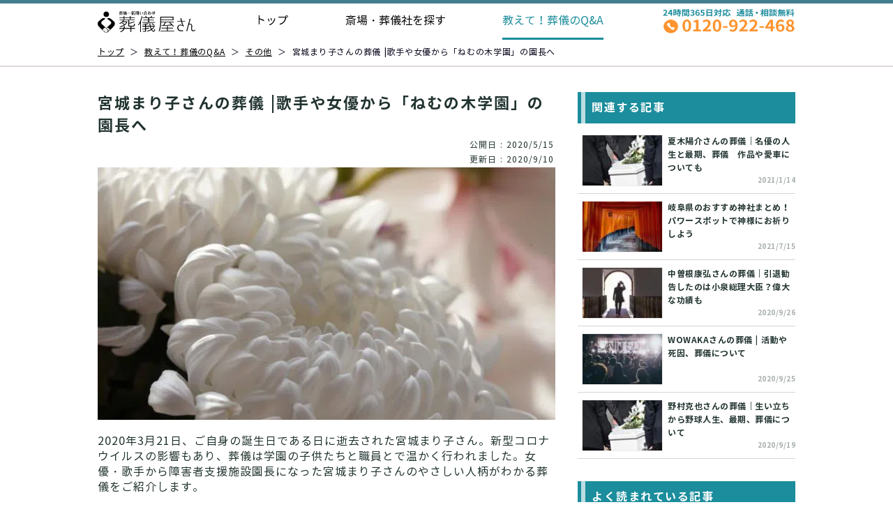

--- FILE ---
content_type: text/html; charset=utf-8
request_url: https://sougiyasan.jp/faq/other/2067
body_size: 40108
content:
<!doctype html>
<html data-n-head-ssr lang="ja" data-n-head="%7B%22lang%22:%7B%22ssr%22:%22ja%22%7D%7D">
  <head >
    <title>宮城まり子さんの葬儀 |歌手や女優から「ねむの木学園」の園長へ｜葬儀屋さん</title><meta data-n-head="ssr" charset="utf-8"><meta data-n-head="ssr" name="viewport" content="width=device-width, initial-scale=1"><meta data-n-head="ssr" data-hid="og:site_name" property="og:site_name" content="葬儀屋さん"><meta data-n-head="ssr" data-hid="apple-mobile-web-app-title" name="apple-mobile-web-app-title" content="【公式】葬儀・お葬式・家族葬なら「葬儀屋さん」｜24時間365日・全国対応"><meta data-n-head="ssr" data-hid="author" name="author" content="JAPAN ENDING PARTNERS.Co.Ltd."><meta data-n-head="ssr" data-hid="charset" charset="utf-8"><meta data-n-head="ssr" data-hid="mobile-web-app-capable" name="mobile-web-app-capable" content="yes"><meta data-n-head="ssr" data-hid="description" name="description" content="2020年3月21日、ご自身の誕生日である日に逝去された宮城まり子さん。新型コロナウイルスの影響もあり、葬儀は学園の子供たちと職員とで温かく行われました。女優・歌手から障害者支援施設園長になった宮城まり子さんのやさしい人柄がわかる葬儀をご紹介します。"><meta data-n-head="ssr" data-hid="og:type" property="og:type" content="article"><meta data-n-head="ssr" data-hid="og:url" property="og:url" content="https://sougiyasan.jp/faq/other/2067"><meta data-n-head="ssr" data-hid="og:title" property="og:title" content="宮城まり子さんの葬儀 |歌手や女優から「ねむの木学園」の園長へ｜葬儀屋さん"><meta data-n-head="ssr" data-hid="og:description" property="og:description" content="2020年3月21日、ご自身の誕生日である日に逝去された宮城まり子さん。新型コロナウイルスの影響もあり、葬儀は学園の子供たちと職員とで温かく行われました。女優・歌手から障害者支援施設園長になった宮城まり子さんのやさしい人柄がわかる葬儀をご紹介します。"><meta data-n-head="ssr" data-hid="og:image" property="og:image" content="https://prod-funeral-faq.s3-ap-northeast-1.amazonaws.com/article/original/2067.jpg"><meta data-n-head="ssr" property="fb:app_id" content="App ID"><link data-n-head="ssr" rel="icon" type="image/x-icon" href="/favicon.ico"><link data-n-head="ssr" data-hid="shortcut-icon" rel="shortcut icon" href="/images/icons/icon-16x16.png"><link data-n-head="ssr" data-hid="apple-touch-icon" rel="apple-touch-icon" href="/images/icons/icon-152x152.png" sizes="152x152"><link data-n-head="ssr" rel="manifest" href="/_nuxt/manifest.9efd2eb6.json" data-hid="manifest"><link data-n-head="ssr" rel="canonical" href="https://sougiyasan.jp/faq/other/2067"><script data-n-head="ssr" src="/js/common-django-payment-client.js"></script><script data-n-head="ssr" data-hid="gtm-script">if(!window._gtm_init){window._gtm_init=1;(function(w,n,d,m,e,p){w[d]=(w[d]==1||n[d]=='yes'||n[d]==1||n[m]==1||(w[e]&&w[e][p]&&w[e][p]()))?1:0})(window,navigator,'doNotTrack','msDoNotTrack','external','msTrackingProtectionEnabled');(function(w,d,s,l,x,y){w[x]={};w._gtm_inject=function(i){if(w.doNotTrack||w[x][i])return;w[x][i]=1;w[l]=w[l]||[];w[l].push({'gtm.start':new Date().getTime(),event:'gtm.js'});var f=d.getElementsByTagName(s)[0],j=d.createElement(s);j.async=true;j.src='https://www.googletagmanager.com/gtm.js?id='+i;f.parentNode.insertBefore(j,f);};w[y]('GTM-P55G88T')})(window,document,'script','dataLayer','_gtm_ids','_gtm_inject')}</script><script data-n-head="ssr" data-hid="nuxt-jsonld-459209" type="application/ld+json">
{
  "@context": "https://schema.org",
  "@type": "Article",
  "headline": "宮城まり子さんの葬儀 |歌手や女優から「ねむの木学園」の園長へ",
  "description": "2020年3月21日、ご自身の誕生日である日に逝去された宮城まり子さん。新型コロナウイルスの影響もあり、葬儀は学園の子供たちと職員とで温かく行われました。女優・歌手から障害者支援施設園長になった宮城まり子さんのやさしい人柄がわかる葬儀をご紹介します。",
  "url": "https://sougiyasan.jp/faq/other/2067",
  "image": "https://prod-funeral-faq.s3-ap-northeast-1.amazonaws.com/article/original/2067.jpg",
  "datePublished": "2020-05-15T16:43:49",
  "dateModified": "2020-09-10T18:12:24",
  "author": {
    "@type": "Organization",
    "name": "葬儀屋さん"
  },
  "publisher": {
    "@type": "Organization",
    "name": "日本エンディングパートナーズ株式会社",
    "url": "http://japanep.co.jp/"
  }
}
</script><script data-n-head="ssr" data-hid="nuxt-jsonld-459217" type="application/ld+json">
{
  "@context": "https://schema.org",
  "@type": "BreadcrumbList",
  "itemListElement": [
    {
      "@type": "ListItem",
      "position": 1,
      "item": {
        "@id": "https://sougiyasan.jp/",
        "name": "葬儀屋さん TOP"
      }
    },
    {
      "@type": "ListItem",
      "position": 2,
      "item": {
        "@id": "https://sougiyasan.jp/faq",
        "name": "教えて！葬儀のQ&A"
      }
    },
    {
      "@type": "ListItem",
      "position": 3,
      "item": {
        "@id": "https://sougiyasan.jp/faq/other",
        "name": "その他"
      }
    },
    {
      "@type": "ListItem",
      "position": 4,
      "item": {
        "@id": "https://sougiyasan.jp/faq/other/2067",
        "name": "宮城まり子さんの葬儀 |歌手や女優から「ねむの木学園」の園長へ"
      }
    }
  ]
}
</script><link rel="preload" href="https://d2x1tiho4jiwa6.cloudfront.net/japanese-funeral/nuxt_front/202512/3eec786.js" as="script"><link rel="preload" href="https://d2x1tiho4jiwa6.cloudfront.net/japanese-funeral/nuxt_front/202512/09485e9.js" as="script"><link rel="preload" href="https://d2x1tiho4jiwa6.cloudfront.net/japanese-funeral/nuxt_front/202512/6986359.js" as="script"><link rel="preload" href="https://d2x1tiho4jiwa6.cloudfront.net/japanese-funeral/nuxt_front/202512/096a645.js" as="script"><link rel="preload" href="https://d2x1tiho4jiwa6.cloudfront.net/japanese-funeral/nuxt_front/202512/5120b9f.js" as="script"><link rel="preload" href="https://d2x1tiho4jiwa6.cloudfront.net/japanese-funeral/nuxt_front/202512/0eb22d5.js" as="script"><link rel="preload" href="https://d2x1tiho4jiwa6.cloudfront.net/japanese-funeral/nuxt_front/202512/f338811.js" as="script"><link rel="preload" href="https://d2x1tiho4jiwa6.cloudfront.net/japanese-funeral/nuxt_front/202512/5abb9df.js" as="script"><link rel="preload" href="https://d2x1tiho4jiwa6.cloudfront.net/japanese-funeral/nuxt_front/202512/242a9e2.js" as="script"><link rel="preload" href="https://d2x1tiho4jiwa6.cloudfront.net/japanese-funeral/nuxt_front/202512/dffbd7a.js" as="script"><link rel="preload" href="https://d2x1tiho4jiwa6.cloudfront.net/japanese-funeral/nuxt_front/202512/8808a56.js" as="script"><link rel="preload" href="https://d2x1tiho4jiwa6.cloudfront.net/japanese-funeral/nuxt_front/202512/6e7930a.js" as="script"><link rel="preload" href="https://d2x1tiho4jiwa6.cloudfront.net/japanese-funeral/nuxt_front/202512/2448e0f.js" as="script"><link rel="preload" href="https://d2x1tiho4jiwa6.cloudfront.net/japanese-funeral/nuxt_front/202512/3d985a3.js" as="script"><style data-vue-ssr-id="a19aa796:0 03824a8a:0 e77effea:0 dcebe498:0 578f68dc:0 2d88f594:0 3ad9d23a:0 9464d916:0 2cfb9e79:0 7ab5393c:0 d7d95c2e:0 6210778c:0 a3eaf670:0 126aeee2:0 4a9b1352:0 4b3c52f6:0 4807796f:0 6dd64b6a:0 1b2693c4:0">@font-face{font-family:"NotoSansCJKjp";font-style:normal;font-weight:400;src:url(https://d2x1tiho4jiwa6.cloudfront.net/japanese-funeral/nuxt_front/202512/fonts/NotoSansCJKjp-Regular.8b5ee43.woff) format("woff"),url(https://d2x1tiho4jiwa6.cloudfront.net/japanese-funeral/nuxt_front/202512/fonts/NotoSansCJKjp-Regular.adad7a1.eot) format("eot");font-display:swap}@font-face{font-family:"NotoSansCJKjp";font-style:normal;font-weight:700;src:url(https://d2x1tiho4jiwa6.cloudfront.net/japanese-funeral/nuxt_front/202512/fonts/NotoSansCJKjp-Bold.ff06c14.woff) format("woff"),url(https://d2x1tiho4jiwa6.cloudfront.net/japanese-funeral/nuxt_front/202512/fonts/NotoSansCJKjp-Bold.7866e17.eot) format("eot");font-display:swap}html{font-family:"Source Sans Pro",-apple-system,BlinkMacSystemFont,"Segoe UI",Roboto,"Helvetica Neue",Arial,sans-serif;font-size:16px;word-spacing:1px;-ms-text-size-adjust:100%;-webkit-text-size-adjust:100%;-moz-osx-font-smoothing:grayscale;-webkit-font-smoothing:antialiased;box-sizing:border-box}*,:after,:before{box-sizing:border-box;margin:0;padding:0;line-height:1;color:#000}a{text-decoration:none}li{list-style:none}button{border:none;outline:none;color:#000}.gm-style-iw{padding:0!important;border-radius:0!important;box-shadow:0 2px 8px!important;max-width:100vw!important}.gm-style-iw-d{overflow:hidden!important;max-width:100vw!important}input[type=text],select{padding:0 0 0 2rem;border:1px solid #eee;border-radius:.25rem;outline:none;height:3rem;font-size:1rem;font-family:"HiraKakuProN-W3";background-color:#fff;box-sizing:border-box}input[type=text]::-moz-placeholder,select::-moz-placeholder{color:#707070}input[type=text]:-ms-input-placeholder,select:-ms-input-placeholder{color:#707070}input[type=text]::placeholder,select::placeholder{color:#707070}@media screen and (max-width:768px){input[type=text]{padding-left:1rem}body,html{width:100%;overflow-x:hidden}a{-webkit-tap-highlight-color:rgba(230,230,230,.4)}}#wrapper{text-align:center;margin:0 auto;min-height:100%;width:100%}.wrapper-pt{padding-top:57px}@media screen and (max-width:768px){#wrapper{width:100%}.wrapper-pt{padding-top:51px}}.container,.container-contact,.container-custom-size{margin:0 auto;min-height:100%;text-align:center;width:1024px}.container-content,.container-shop{margin:0 auto;min-height:100%;text-align:center;width:860px}.container-shop{text-align:left;text-align:initial;width:920px}.container-contact{width:1110px}.container-custom-size{width:1000px}@media screen and (max-width:768px){.container,.container-contact,.container-content,.container-custom-size,.container-shop{width:calc(100% - 3rem);margin:0 1.5rem}.container-shop{width:calc(100% - 2rem);margin:0 1rem}.container-contact,.container-custom-size{width:calc(100% - 2.5rem);margin:0 1rem}}.content-size{width:1000px;margin:0 auto}.emphasis{width:680px;margin:42px auto 0;font-family:"NotoSansCJKjp","Noto Sans JP","メイリオ",Meiryo sans-serif;font-style:normal;font-weight:700;font-size:26.6667px;line-height:39px;color:#675f5f;position:relative}.emphasis:before{left:1%;transform:rotate(-45deg)}.emphasis:after,.emphasis:before{content:"";position:absolute;bottom:0;width:4px;height:80%;border:2px solid #1b8c9c}.emphasis:after{right:1%;transform:rotate(45deg)}@media screen and (max-width:768px){.content-size{width:calc(100vw - 40px);margin:0 auto}.emphasis{margin:16px auto 0;font-size:18px;line-height:23px;width:100%;position:relative}.emphasis:before{left:5%}.emphasis:after{right:5%}}.button,.button--outlined{font-size:1rem;padding:.75rem;background-color:#43808d;color:#fff;border-radius:4px;cursor:pointer}.button--outlined{background-color:transparent;color:#43808d;border:1px solid #002b6f}.search-button{display:flex;align-items:center;justify-content:center;width:160px;height:48px;background-color:#fd9430;border-radius:5px;font-size:16px;line-height:23px;letter-spacing:5px;font-family:"NotoSansCJKjp","Noto Sans JP","メイリオ",Meiryo sans-serif;color:#fff;cursor:pointer;box-shadow:0 3px 0 #8e5500}.icon__path{fill:#cde04d}.pin-icon__path-1{fill:#1b8c9c}.file-icon__path-1,.pin-icon__path-2{fill:none}.file-icon__path-2{fill:#cde04d}.arrow-icon__top{transform:rotate(-90deg)}.arrow-icon__left{transform:rotateY(180deg)}.arrow-icon__down{transform:rotate(90deg)}.transportation-1:before{background:url(https://d2x1tiho4jiwa6.cloudfront.net/japanese-funeral/nuxt_front/202512/img/icon-man.a9d589c.png) no-repeat;background-size:contain}.transportation-1:before,.transportation-2:before{content:"";display:inline-block;width:1.5rem;height:1.5rem;margin-right:14px;vertical-align:middle}.transportation-2:before{background:url(https://d2x1tiho4jiwa6.cloudfront.net/japanese-funeral/nuxt_front/202512/img/icon-car.d1a4389.png) no-repeat;background-size:contain}@media screen and (max-width:768px){.transportation-1:before{background:url(https://d2x1tiho4jiwa6.cloudfront.net/japanese-funeral/nuxt_front/202512/img/icon-man.a9d589c.png) no-repeat;background-size:contain}.transportation-2:before{background:url(https://d2x1tiho4jiwa6.cloudfront.net/japanese-funeral/nuxt_front/202512/img/icon-car.d1a4389.png) no-repeat;background-size:contain}}.search-input{width:400px}.form-control{display:block;width:100%;height:calc(1.5em + .75rem + 2px);padding:.375rem .75rem;font-size:1rem;font-weight:400;line-height:1.5;border:1px solid #ced4da;border-radius:.25rem;transition:border-color .15s ease-in-out,box-shadow .15s ease-in-out}.form-label{padding-right:.5em;line-height:2em;font-size:1em;clear:both;color:#000}.error{color:red}.sub-title{margin-bottom:24px;font-size:16px;font-family:"HiraKakuProN-W6";color:#707070;text-align:left}@media screen and (max-width:768px){.sub-title{margin-top:1.5rem}}@media screen and (max-width:768px){.area-accordion{width:100%;border:1px solid #a6a6a6;border-radius:.25rem;position:relative}.area-accordion__anchor{position:absolute;top:-20px;width:1px;height:1px;opacity:0}.area-accordion__button{display:flex;align-items:center;justify-content:space-between;box-sizing:border-box;padding:1rem;width:100%;height:3.5rem}.area-accordion__title{color:#43808d;font-size:1.25rem;font-weight:700;font-family:"HiraKakuProN-W6";line-height:1}.area-accordion__arrow{transition:all .2s ease-out}.area-accordion__arrow.rotated{transform:rotate(90deg)}.area-accordion__content{position:relative}.area-accordion__item{display:inline-block;width:100%;box-sizing:border-box;text-align:left;padding:0;margin:0}.area-accordion__link{color:#000;display:flex;justify-content:space-between;align-items:center;height:100%;line-height:1;padding:1rem}}@media screen and (max-width:768px){.line-accordion{width:100%;border:1px solid #a6a6a6;border-radius:.25rem;position:relative}.line-accordion__anchor{position:absolute;top:-20px;width:1px;height:1px;opacity:0}.line-accordion__button{display:flex;align-items:center;justify-content:space-between;box-sizing:border-box;padding:1rem;width:100%;height:3.5rem}.line-accordion__title{color:#43808d;font-size:1.25rem;font-weight:700;font-family:"NotoSansCJKjp","Noto Sans JP","メイリオ",Meiryo sans-serif;line-height:1}.line-accordion__arrow{transition:all .2s ease-out}.line-accordion__arrow.rotated{transform:rotate(90deg)}.line-accordion__content{position:relative}.line-accordion__item{display:inline-block;width:100%;box-sizing:border-box;text-align:left;padding:0;margin:0}.line-accordion__link{color:#000;display:flex;justify-content:space-between;align-items:center;height:100%;font-family:"NotoSansCJKjp","Noto Sans JP","メイリオ",Meiryo sans-serif;line-height:1;padding:1rem}}.box-title,.box-title--article,.box-title--article2,.box-title--first{text-align:left;display:flex;align-items:center;font-size:2rem;font-family:"HiraKakuProN-W6";letter-spacing:0;color:#000;padding-bottom:2.5rem;padding-top:2.5rem;line-height:2.5rem}.box-title--article2{color:#43808d;margin:3rem 0 1.25rem;padding:10px;border-left:12px solid #43808d;border-radius:0 25px 25px 0;background-color:#f2f2f2}.box-title__icon,.box-title__icon--nopad{margin-right:1.5rem;width:2.5rem;height:2.5rem;box-sizing:border-box;flex-shrink:0}.box-title__icon__flower{margin-right:1.5rem;width:auto;height:auto;vertical-align:middle}.box-title__icon--nopad{padding:0}@media screen and (max-width:768px){.box-title,.box-title--article,.box-title--article2,.box-title--first{font-size:1.5rem;font-family:"HiraKakuProN-W6";align-items:flex-start;margin-top:2rem;padding:0;word-break:break-word;line-height:2.5rem}.box-title--first{font-size:2rem}.box-title--article{margin-bottom:1.5rem}.box-title--article2{font-size:1.5rem;margin:2rem 0 1rem;padding:.5rem .75rem}.box-title__icon,.box-title__icon--nopad{margin-right:.5rem}}.article_box{float:left;width:100%}.article_box__space{width:1024px}.link-box{float:left;width:100%;padding-top:24px;padding-bottom:72px}.article-list{display:flex;align-items:flex-start;justify-content:space-between}.article-list__item{width:299px;box-sizing:border-box}@media screen and (max-width:768px){.article-list{display:block}.article-list__item{width:100%;box-sizing:border-box}.article-list__item:nth-child(n+2){margin-top:.75rem}}.common-search-box{margin-top:40px;margin-bottom:2rem}@media screen and (max-width:768px){.common-search-box{margin-top:0;margin-bottom:0}}@media screen and (max-width:768px){.area-list{margin-top:0}.area-list__item{margin-top:.75rem}}.facility-item{box-shadow:0 5px 5px rgba(54,93,99,.65);background:#ddeef0}.facility-item-link{display:flex;height:100%}.facility-item-flex{display:flex;flex-direction:column;justify-content:space-between}.facility-item-block2,.facility-item-block3{padding:0 12px}.facility-item-block2{margin-top:8px}.facility-item-block2__name{height:50px;font-size:16px;line-height:160%;letter-spacing:1.5px;text-align:left}.facility-item-block3{margin-top:4px}.facility-item-block3__address{margin-top:4px;min-height:38px}.facility-item-block3__address,.facility-item-block3__distance{text-align:left;display:flex;align-items:center}.facility-item-block3__icon{width:1.5rem;height:1.5rem;margin-right:.5rem;padding:0!important;background-color:transparent!important;background-color:initial!important}.facility-item-block3__text{font-size:12px;line-height:160%;letter-spacing:1px}.facility-item-feature-contents{margin-top:8px;list-style:none;display:flex;flex-wrap:wrap;justify-content:flex-start}.facility-item-feature-contents__item--disable,.facility-item-feature-contents__item--enable{margin-bottom:4px;width:8.1875rem;padding:4px 0;font-size:12px;line-height:160%;letter-spacing:1px;text-align:center}.facility-item-feature-contents__item--disable:nth-child(2n),.facility-item-feature-contents__item--enable:nth-child(2n){margin-left:4px}.facility-item-feature-contents__item--enable{color:#fff!important;background-color:#1b8c9c}.facility-item-feature-contents__item--disable{color:rgba(33,51,48,.4)!important;background-color:#fff}.detail-button,.quote-button{width:calc(100% - 24px);margin:0 auto;text-align:center;font-size:14px;line-height:160%;letter-spacing:1.5px;border-radius:5px;color:#fff!important;padding:6px 29px}.quote-button{background-color:#ff8d13;margin:10px auto 0;border-radius:5px;display:none}.quote-button .white{color:#ff8d13!important;background-color:#fff}.detail-button{background-color:#1b8c9c;margin:10px auto}@media screen and (min-width:768px){.facility-item{margin-top:19px;flex-shrink:0;width:290px}.facility-item-block1,.facility-item-block2,.facility-item-block3{width:100%}.facility-item-block1{overflow:hidden}.facility-item-block1__image{width:100%;height:171px;-o-object-fit:cover;object-fit:cover}.facility-item:nth-child(n+1){margin-left:11px;margin-bottom:5px}}@media screen and (max-width:768px){.facility-item{flex-shrink:0;width:277px;margin-top:0}.facility-item-link{display:flex;height:100%;box-shadow:0 3px 6px rgba(0,0,0,.16078)}.facility-item-flex{display:flex;flex-direction:column;justify-content:space-between}.facility-item-block1,.facility-item-block2,.facility-item-block3{width:100%}.facility-item-block1__image{width:277px;height:164.85px;-o-object-fit:cover;object-fit:cover}.facility-item-block2__name{font-size:18px;line-height:160%;letter-spacing:1.5px;text-align:left}.facility-item-block3__address,.facility-item-block3__distance{color:#a6a6a6;text-align:left}.facility-item-block3__distance{margin-top:.75rem}.facility-item-block3__address,.facility-item-block3__distance{display:flex;align-items:center;font-size:1rem}.facility-item-block3__icon{width:1.5rem;height:1.5rem;margin-right:.5rem;padding:0!important;background-color:transparent!important;background-color:initial!important}.facility-item-feature-contents{margin-top:1rem;list-style:none;display:flex;flex-wrap:wrap;justify-content:space-between}.facility-item-feature-contents__item--disable,.facility-item-feature-contents__item--enable{width:122px;margin-bottom:.25rem;font-size:12px;line-height:160%;letter-spacing:1px;padding:4px 0}.facility-item-feature-contents__item--enable{color:#fff;background-color:#1b8c9c}.facility-item-feature-contents__item--disable{color:#ccc}.facility-item:nth-child(n+1){margin-left:19px;margin-bottom:5px}.detail-button,.quote-button{padding:5px 21px}}.place-overview__image-holder{display:flex;justify-content:center;align-items:center;width:100%;height:200px}.place-overview__image{width:100%;height:auto}@media screen and (max-width:768px){.place-overview__image-holder{display:flex;justify-content:center;align-items:center;overflow-x:hidden;width:100px;height:80px;flex-shrink:0}.place-overview__image{width:auto;height:auto;max-width:100%;max-height:100%}}.area-title,.city-list__link,.city-list__link--disabled,.city-list__link-subscript,.citymap-box__area-title,.detail-button,.facility-item-block2__name,.facility-item-block3__text,.facility-item-feature-contents__item--disable,.facility-item-feature-contents__item--enable,.quote-button{font-family:"NotoSansCJKjp","Noto Sans JP","メイリオ",Meiryo sans-serif;font-style:normal;font-weight:700;color:#213330}.area-title{font-size:22px;line-height:32px;letter-spacing:2px;color:#213330;margin-bottom:10px}.extend-kana,.kana-1--disable:after,.kana-1--enable:after,.kana-2--disable:after,.kana-2--enable:after,.kana-3--disable:after,.kana-3--enable:after,.kana-4--disable:after,.kana-4--enable:after,.kana-5--disable:after,.kana-5--enable:after,.kana-6--disable:after,.kana-6--enable:after,.kana-7--disable:after,.kana-7--enable:after,.kana-8--disable:after,.kana-8--enable:after,.kana-9--disable:after,.kana-9--enable:after,.kana-10--disable:after,.kana-10--enable:after{content:"";position:absolute;top:50%;left:0;margin-left:-48px;width:26px;height:26px;background-repeat:no-repeat;transform:translateY(-50%)}.bg-color-glay{background-color:#f9f9f9!important}.bg-color-white{background-color:#fff!important}.citymap-list{display:flex}.kana-space{width:6%}.citymap-box{background:#fff 0 0 no-repeat padding-box;display:block;padding:40px 40px 50px}.citymap-box__area{text-align:left;width:100%}.citymap-box__area:nth-child(n+2){margin-top:38px}.citymap-box__area-title{font-size:20px;line-height:29px;letter-spacing:2px;color:#1b8c9c}.citymap-box__arrow{transition:all .2s ease-out;transform:rotate(90deg)}.citymap-box__arrow.rotated{transform:rotate(-90deg)}.city-list{display:flex;flex-wrap:wrap;margin-top:1.5rem;width:94%}.city-list__item{width:20%;position:relative;padding-left:20px}.city-list__item:nth-child(n+6){margin-top:8px}.city-list__link,.city-list__link--disabled{width:100%;display:block;font-size:16px;line-height:160%;letter-spacing:1.5px;text-align:left;white-space:nowrap}.city-list__link--disabled:before,.city-list__link:before{content:"▶";position:absolute;width:8px;height:8px;font-size:8px;top:50%;left:0;transform:translateY(-50%);color:#213330}.city-list__link--disabled,.city-list__link--disabled:before{color:#d4d4d4!important}.city-list__link-subscript{font-size:10px;line-height:160%;letter-spacing:1.5px;color:rgba(33,51,48,.4);margin-left:.5rem}@media screen and (max-width:768px){.extend-kana,.kana-1--disable:after,.kana-1--enable:after,.kana-2--disable:after,.kana-2--enable:after,.kana-3--disable:after,.kana-3--enable:after,.kana-4--disable:after,.kana-4--enable:after,.kana-5--disable:after,.kana-5--enable:after,.kana-6--disable:after,.kana-6--enable:after,.kana-7--disable:after,.kana-7--enable:after,.kana-8--disable:after,.kana-8--enable:after,.kana-9--disable:after,.kana-9--enable:after,.kana-10--disable:after,.kana-10--enable:after{content:"";position:absolute;top:8px;left:0;margin-left:-35px;width:30px;height:30px;background-repeat:no-repeat}.citymap-box{width:100vw;position:relative;padding:0;margin-left:-8px}.citymap-box__area{display:flex;align-items:center;justify-content:space-between;box-sizing:border-box;background:#eeede4;border-radius:0;padding:1rem;width:100%;height:50px}.citymap-box__area-title{color:#213330}.kana-space{width:16%}.city-list{margin-top:0;width:84%}.city-list__link,.city-list__link--disabled{margin-left:15px;font-size:18px;line-height:160%;letter-spacing:1.5px}.city-list__link--disabled:before,.city-list__link:before{transform:translateY(-60%)}.city-list__item{width:50%;position:relative;padding:6px 0;height:44px}.city-list__item:nth-child(n+5){margin-top:0}.city-list__item:nth-child(8n+1),.city-list__item:nth-child(8n+2),.city-list__item:nth-child(8n+3),.city-list__item:nth-child(8n+4){background-color:#fff}.city-list__item:nth-child(4n+1),.city-list__item:nth-child(4n+2){background-color:#f9f9f9}.city-list__item:nth-child(4n+1):before{content:"";position:absolute;top:0;left:0;margin-left:-100px;width:100px;height:44px;background-color:#f9f9f9}.bg-color-white .citymap-box__area-title,.citymap-box__arrow{color:#707070}.bg-color-glay .citymap-box__area-title{color:#4283b3}}.kana-1--enable:after{background-image:url([data-uri])}.kana-1--disable:after{background-image:url([data-uri])}@media screen and (max-width:768px){.kana-1--enable:after{top:20px;width:30px;height:30px;margin-left:0;left:-28%;background-image:url([data-uri])}}@media screen and (max-width:375px){.kana-1--enable:after{left:-32%}}.kana-2--enable:after{background-image:url([data-uri])}.kana-2--disable:after{background-image:url([data-uri])}@media screen and (max-width:768px){.kana-2--enable:after{top:20px;width:30px;height:30px;margin-left:0;left:-28%;background-image:url([data-uri])}}@media screen and (max-width:375px){.kana-2--enable:after{left:-32%}}.kana-3--enable:after{background-image:url([data-uri])}.kana-3--disable:after{background-image:url([data-uri])}@media screen and (max-width:768px){.kana-3--enable:after{top:20px;width:30px;height:30px;margin-left:0;left:-28%;background-image:url([data-uri])}}@media screen and (max-width:375px){.kana-3--enable:after{left:-32%}}.kana-4--enable:after{background-image:url([data-uri])}.kana-4--disable:after{background-image:url([data-uri])}@media screen and (max-width:768px){.kana-4--enable:after{top:20px;width:30px;height:30px;margin-left:0;left:-28%;background-image:url([data-uri])}}@media screen and (max-width:375px){.kana-4--enable:after{left:-32%}}.kana-5--enable:after{background-image:url([data-uri])}.kana-5--disable:after{background-image:url([data-uri])}@media screen and (max-width:768px){.kana-5--enable:after{top:20px;width:30px;height:30px;margin-left:0;left:-28%;background-image:url([data-uri])}}@media screen and (max-width:375px){.kana-5--enable:after{left:-32%}}.kana-6--enable:after{background-image:url([data-uri])}.kana-6--disable:after{background-image:url([data-uri])}@media screen and (max-width:768px){.kana-6--enable:after{top:20px;width:30px;height:30px;margin-left:0;left:-28%;background-image:url([data-uri])}}@media screen and (max-width:375px){.kana-6--enable:after{left:-32%}}.kana-7--enable:after{background-image:url([data-uri])}.kana-7--disable:after{background-image:url([data-uri])}@media screen and (max-width:768px){.kana-7--enable:after{top:20px;width:30px;height:30px;margin-left:0;left:-28%;background-image:url([data-uri])}}@media screen and (max-width:375px){.kana-7--enable:after{left:-32%}}.kana-8--enable:after{background-image:url([data-uri])}.kana-8--disable:after{background-image:url([data-uri])}@media screen and (max-width:768px){.kana-8--enable:after{top:20px;width:30px;height:30px;margin-left:0;left:-28%;background-image:url([data-uri])}}@media screen and (max-width:375px){.kana-8--enable:after{left:-32%}}.kana-9--enable:after{background-image:url([data-uri])}.kana-9--disable:after{background-image:url([data-uri])}@media screen and (max-width:768px){.kana-9--enable:after{top:20px;width:30px;height:30px;margin-left:0;left:-28%;background-image:url([data-uri])}}@media screen and (max-width:375px){.kana-9--enable:after{left:-32%}}.kana-10--enable:after{background-image:url([data-uri])}.kana-10--disable:after{background-image:url([data-uri])}@media screen and (max-width:768px){.kana-10--enable:after{top:20px;width:30px;height:30px;margin-left:0;left:-28%;background-image:url([data-uri])}}@media screen and (max-width:375px){.kana-10--enable:after{left:-32%}}.search-area{height:408px}.search-funeral{height:53px;font-family:"NotoSansCJKjp","Noto Sans JP","メイリオ",Meiryo sans-serif;font-style:normal;font-weight:700;font-size:22px;line-height:32px;letter-spacing:2px;background:#1b8c9c;color:#fff;margin:46px 0 26px}.search-title{height:36px;background-color:#1b8c9c}.search-title__icon{display:flex;align-items:center;justify-content:center;margin:10px 15px 10px 16px;transform:scale(.7)}.search-title__text{font-family:"NotoSansCJKjp","Noto Sans JP","メイリオ",Meiryo sans-serif;font-style:normal;font-weight:700;font-size:14px;line-height:20px;color:#fff}@media screen and (max-width:768px){.search-title__icon{flex-basis:2rem;flex-shrink:0;width:2rem;height:2rem;margin-right:.75rem}.search-title__text{flex-shrink:1;font-size:20px;line-height:29px;letter-spacing:2px;text-align:left}.search-funeral{height:48px;width:calc(100% - 40px);font-size:18px;line-height:25px;color:#1b8c9c;background:#fff;border:solid #1b8c9c;border-width:2px 8px;margin:12px auto}.search-funeral-area{flex-direction:column}.z-content{width:100%;padding:0 20px}.slide{min-height:328px;width:100vw;background:#eeede4}.slide-header{margin:12px 0}.slide__title{height:40px;font-weight:800;font-size:18px;line-height:27px;letter-spacing:.08em;color:#fff;background:#034976}.slide-select{height:32px;padding:5px 20px;font-weight:700;font-size:12px;line-height:17px;letter-spacing:1px;color:#fff;background:#1b8c9c}.slide-back-btn,.slide-select{font-family:"NotoSansCJKjp","Noto Sans JP","メイリオ",Meiryo sans-serif;font-style:normal}.slide-back-btn{height:29px;width:30%;font-weight:500;font-size:16px;line-height:23px;letter-spacing:.05em;color:#b3b2ab;background:#fff;border:1px solid #b1afb9;box-sizing:border-box;border-radius:5px;filter:drop-shadow(0 3px 0 rgba(0,0,0,.25))}.slide-back-btn .arrow-icon{transform:rotate(180deg)}.dummy{display:none}.slide-items{width:100%;flex-wrap:wrap;margin-bottom:32px}.slide-item{font-family:"NotoSansCJKjp","Noto Sans JP","メイリオ",Meiryo sans-serif;width:48%;height:52px;padding:0 14px;font-style:normal;font-weight:500;font-size:16px;line-height:23px;letter-spacing:.05em;white-space:nowrap;background:#fff;color:#030116;border:1px solid #b1afb9;box-sizing:border-box;border-radius:5px;filter:drop-shadow(0 3px 0 rgba(0,0,0,.25))}.slide-item:nth-child(n+3){margin-top:11px}.slide-item:nth-child(2n){margin-left:9px}.slide-item .z-icon{height:14px}.left-enter-active,.left-leave-active{transform:translate(0);transition:transform .2s linear}.left-enter,.left-leave-to{transform:translateX(-100vw) translateX(0)}.right-enter-active,.right-leave-active{transform:translate(0);transition:transform .2s linear}.right-enter,.right-leave-to{transform:translateX(100vw) translateX(0)}.search-area{height:auto}}.shop-wrapper{font-family:"HiraKakuProN-W4","Hiragino Kaku Gothic ProN W4","ヒラギノ角ゴ ProN W4","Hiragino Kaku Gothic ProN","メイリオ",Meiryo,"ＭＳ Ｐゴシック","MS PGothic",sans-serif}.shop-wrapper .gray-container-full{background-color:#f2f2f2}.shop-wrapper .headline{display:inline-block;margin-left:auto;margin-right:auto;padding:0 1.3125rem .25rem;color:#707070;font-size:1.5rem;font-weight:400;text-align:center;border-bottom:2px solid #11beae}.shop-wrapper .sub-headline{display:inline-block;width:100%;padding-bottom:.25rem;color:#11beae;font-size:22px;font-weight:400;text-align:left;border-bottom:1px solid #11beae}.shop-wrapper .headline1,.shop-wrapper .headline2{display:flex;justify-content:center;align-items:center;width:100%;height:38px;font-size:22px;font-weight:400;color:#fff;background:#43808d 0 0 no-repeat padding-box;border-radius:9px}.shop-wrapper .headline2{height:32px;font-size:20px}.shop-wrapper .required.invalid input,.shop-wrapper .required.invalid select,.shop-wrapper .required.invalid textarea{border-color:#d93025!important}.shop-wrapper .form-container{width:600px;margin-right:auto;margin-left:auto}.shop-wrapper .form-label{display:flex;align-items:center;justify-content:flex-end;flex-shrink:0;margin-right:20px;width:210px;height:44px;color:#4d4d4d;font-family:"HiraKakuProN-W3";font-size:18px;line-height:26px;text-align:justify}.shop-wrapper .form-input{width:100%}.shop-wrapper input,.shop-wrapper label,.shop-wrapper option,.shop-wrapper select,.shop-wrapper textarea{font-family:"HiraKakuProN-W3";font-size:18px;line-height:26px;color:#4d4d4d}.shop-wrapper input,.shop-wrapper option,.shop-wrapper select,.shop-wrapper textarea{background-color:#fff;box-sizing:border-box;border:1px solid #d1d1d1;border-radius:9px;outline:none}.shop-wrapper input,.shop-wrapper textarea{width:100%}.shop-wrapper input:focus,.shop-wrapper textarea:focus{box-shadow:0 0 5px #ddd}.shop-wrapper input::-moz-placeholder,.shop-wrapper textarea::-moz-placeholder{color:#a6a6a6}.shop-wrapper input:-ms-input-placeholder,.shop-wrapper textarea:-ms-input-placeholder{color:#a6a6a6}.shop-wrapper input::placeholder,.shop-wrapper textarea::placeholder{color:#a6a6a6}.shop-wrapper input[type=email],.shop-wrapper input[type=password],.shop-wrapper input[type=tel],.shop-wrapper input[type=text],.shop-wrapper select{height:38px;padding:0 16px}.shop-wrapper input[type=checkbox],.shop-wrapper input[type=radio]{width:1.2rem;height:1.2rem;border:1px solid #444}.shop-wrapper input[type=checkbox]{border-radius:2px}.shop-wrapper textarea{padding:10px 16px}.shop-wrapper select{-webkit-appearance:none;-moz-appearance:none;appearance:none;width:100%;padding:0 16px}.shop-wrapper select::-ms-expand{display:none}.shop-wrapper .select-wrap{position:relative}.shop-wrapper .select-wrap:after{content:"";display:block;width:10px;height:10px;position:absolute;right:10%;top:35%;border-bottom:.125rem solid #11beae;border-right:.125rem solid #11beae;transform:rotate(45deg) translateY(-30%)}.shop-wrapper input,.shop-wrapper select{transition:background-color .3s,border-color .3s}.shop-wrapper input.changed.valid,.shop-wrapper select.changed.valid{background-color:#cfc}.shop-wrapper input.changed.invalid:not(:focus),.shop-wrapper select.changed.invalid:not(:focus){border-color:#d93025}.shop-wrapper .button-negative,.shop-wrapper .button-negative--rounded,.shop-wrapper .button-primary,.shop-wrapper .button-primary--rounded{cursor:pointer;display:flex;justify-content:center;align-items:center;font-size:22px;border-radius:9px}.shop-wrapper .button-negative--rounded:disabled,.shop-wrapper .button-negative:disabled,.shop-wrapper .button-primary--rounded:disabled,.shop-wrapper .button-primary:disabled{opacity:.6}.shop-wrapper .button-negative--rounded:hover,.shop-wrapper .button-negative:hover,.shop-wrapper .button-primary--rounded:hover,.shop-wrapper .button-primary:hover{box-shadow:3px 3px 9px #aaa}.shop-wrapper .button-primary,.shop-wrapper .button-primary--rounded{color:#fff;background:#ef6817;box-shadow:3px 3px 6px rgba(0,0,0,.16078);border:2px solid #fff;border-radius:30px}.shop-wrapper .button-negative,.shop-wrapper .button-negative--rounded{color:#11beae;border:1px solid #d1d1d1;border-radius:9px;background:#fff}.shop-wrapper .button-negative--rounded,.shop-wrapper .button-primary--rounded{border-radius:30px}.shop-wrapper .link-button{font-size:1.375rem;display:flex;justify-content:center;align-items:center;margin:1.75rem auto 0;width:19.375rem;height:3.75rem;border:.0625rem solid #d1d1d1;border-radius:.5625rem;background-color:#f2f2f2}.shop-wrapper .link-button:hover{background-color:#11beae;color:#fff}.shop-wrapper .link-button:hover .cart-conf-button{color:#fff}.shop-wrapper .link-button:hover .cart-conf-button:before{background:url(https://d2x1tiho4jiwa6.cloudfront.net/japanese-funeral/nuxt_front/202512/img/cart-icon.be77f26.svg) no-repeat;background-size:contain}.shop-wrapper .cart-conf-button{font-size:1.375rem;padding-left:2.8125rem;position:relative}.shop-wrapper .cart-conf-button:before{content:"";display:inline-block;position:absolute;top:-.3125rem;left:-.5rem;width:2.625rem;height:2.25rem;background:url(https://d2x1tiho4jiwa6.cloudfront.net/japanese-funeral/nuxt_front/202512/img/cart-icon-green.a7a41fc.svg) no-repeat;background-size:auto 90%;z-index:1}@media screen and (max-width:768px){.shop-wrapper body,.shop-wrapper html{width:100%;overflow-x:hidden}.shop-wrapper a{-webkit-tap-highlight-color:rgba(230,230,230,.4)}.shop-wrapper .form-container{width:100%}.shop-wrapper .form-label{padding:0;margin:0 10px 0 0;width:120px;font-size:15px;white-space:pre-wrap}.shop-wrapper input[type=email],.shop-wrapper input[type=password],.shop-wrapper input[type=tel],.shop-wrapper input[type=text]{padding-left:1rem}.shop-wrapper input,.shop-wrapper option,.shop-wrapper select,.shop-wrapper textarea{font-size:18px;line-height:28px}.shop-wrapper input[type=email],.shop-wrapper input[type=password],.shop-wrapper input[type=tel],.shop-wrapper input[type=text],.shop-wrapper select{padding:0 12px}.shop-wrapper .cart-button{font-size:18px}.shop-wrapper .link-button{width:16rem;height:3.125rem;font-size:18px}.shop-wrapper .cart-conf-button{font-size:18px}}.button-area{background:linear-gradient(180deg,#e89200,#e86f00 .01%,#fbbf4b 19.79%,#fd932f 43.23%,#fe9532 70.83%,#ea7307 88.54%,#e89200 99.89%,#e89200 99.9%,#e89200 99.91%,#e89200 99.92%,#e89200 99.93%,#e89200 99.94%,#e89200 99.95%,rgba(232,146,0,0) 99.96%,#fff 99.97%);border-radius:5px;filter:drop-shadow(0 4px 0 #8E5500);padding:3px 0 9px;margin:0 auto}.button-area div p{width:291px;font-family:"NotoSansCJKjp","Noto Sans JP","メイリオ",Meiryo sans-serif;font-style:normal;color:#fff}@media screen and (max-width:320px){.button-area div p{min-width:95%!important;white-space:nowrap}.button-area .row2{font-size:20px!important;letter-spacing:0!important}.button-area .row3{font-size:12px!important}}.hidden{display:none}.only-pc{display:block}.only-pc--inline{display:inline}.only-sp,.only-sp--inline{display:none}@media screen and (max-width:768px){.only-pc,.only-pc--inline{display:none}.only-sp{display:block}.only-sp--inline{display:inline}}.relative{position:relative}.absolute{position:absolute}.relative-static{position:relative}.absolute-static{position:absolute}@media screen and (max-width:768px){.relative{position:relative}.absolute{position:absolute}.absolute-static,.relative-static{position:static}}.mt13{margin-top:13px}.mt22{margin-top:22px}.mt36{margin-top:36px}.mt40{margin-top:40px}.mb40{margin-bottom:40px}.mb56{margin-bottom:56px}.mb88{margin-bottom:88px}.m-auto{margin:0 auto}.mw-auto{margin:0 auto!important}.mh-auto{margin:auto 0!important}.lp-mb{margin-bottom:1.3125rem!important}.hidden-scroll-bar{-ms-overflow-style:none;scrollbar-width:none}.hidden-scroll-bar::-webkit-scrollbar{display:none}.trim-outer{overflow:hidden;position:relative}.trim{position:absolute;top:50%;left:50%;transform:translate(-50%,-50%)}@media screen and (min-width:768px){.trim-pc{position:absolute;top:50%;left:50%;transform:translate(-50%,-50%)}}@media screen and (max-width:768px){.trim-sp{position:absolute;top:50%;left:50%;transform:translate(-50%,-50%)}}.white-bg{background-color:#fff}.font-bold{font-weight:700!important}.clearfix:after{content:"";display:block;clear:both}.flex,.flex-sb{display:flex}.flex-sb{justify-content:space-between}.flex-ev{display:flex;justify-content:space-evenly}.flex-sa{display:flex;justify-content:space-around}.flex-c{display:flex;justify-content:center}.flex-l{display:flex;justify-content:flex-start}.flex-r{display:flex;justify-content:flex-end}.flex-reverse{flex-direction:row-reverse}.flex-item-c{align-items:center}.flex-item-t{align-items:flex-start}.flex-item-b{align-items:flex-end}.flex-column{flex-direction:column}.flex-wrap{flex-wrap:wrap}.flex-ac{display:flex;align-items:center}
@font-face{font-family:"NotoSansCJKjp";font-style:normal;font-weight:400;src:url(https://d2x1tiho4jiwa6.cloudfront.net/japanese-funeral/nuxt_front/202512/fonts/NotoSansCJKjp-Regular.8b5ee43.woff) format("woff"),url(https://d2x1tiho4jiwa6.cloudfront.net/japanese-funeral/nuxt_front/202512/fonts/NotoSansCJKjp-Regular.adad7a1.eot) format("eot");font-display:swap}@font-face{font-family:"NotoSansCJKjp";font-style:normal;font-weight:700;src:url(https://d2x1tiho4jiwa6.cloudfront.net/japanese-funeral/nuxt_front/202512/fonts/NotoSansCJKjp-Bold.ff06c14.woff) format("woff"),url(https://d2x1tiho4jiwa6.cloudfront.net/japanese-funeral/nuxt_front/202512/fonts/NotoSansCJKjp-Bold.7866e17.eot) format("eot");font-display:swap}.loading-page[data-v-2ff01c92]{display:flex;align-items:center;justify-content:center;position:fixed;width:100vw;height:100vh;background:hsla(0,0%,100%,.8);z-index:2147483647}.loading[data-v-2ff01c92]{font-size:30px;width:1em;height:1em;border-radius:50%;-webkit-animation:load5-data-v-2ff01c92 .7s ease infinite;animation:load5-data-v-2ff01c92 .7s ease infinite;transform:translateZ(0)}@-webkit-keyframes load5-data-v-2ff01c92{0%,to{box-shadow:0 -2.6em 0 0 #322f2f,1.8em -1.8em 0 0 rgba(50,47,47,.2),2.5em 0 0 0 rgba(50,47,47,.2),1.75em 1.75em 0 0 rgba(50,47,47,.2),0 2.5em 0 0 rgba(50,47,47,.2),-1.8em 1.8em 0 0 rgba(50,47,47,.2),-2.6em 0 0 0 rgba(50,47,47,.5),-1.8em -1.8em 0 0 rgba(50,47,47,.7)}12.5%{box-shadow:0 -2.6em 0 0 rgba(50,47,47,.7),1.8em -1.8em 0 0 #322f2f,2.5em 0 0 0 rgba(50,47,47,.2),1.75em 1.75em 0 0 rgba(50,47,47,.2),0 2.5em 0 0 rgba(50,47,47,.2),-1.8em 1.8em 0 0 rgba(50,47,47,.2),-2.6em 0 0 0 rgba(50,47,47,.2),-1.8em -1.8em 0 0 rgba(50,47,47,.5)}25%{box-shadow:0 -2.6em 0 0 rgba(50,47,47,.5),1.8em -1.8em 0 0 rgba(50,47,47,.7),2.5em 0 0 0 #322f2f,1.75em 1.75em 0 0 rgba(50,47,47,.2),0 2.5em 0 0 rgba(50,47,47,.2),-1.8em 1.8em 0 0 rgba(50,47,47,.2),-2.6em 0 0 0 rgba(50,47,47,.2),-1.8em -1.8em 0 0 rgba(50,47,47,.2)}37.5%{box-shadow:0 -2.6em 0 0 rgba(50,47,47,.2),1.8em -1.8em 0 0 rgba(50,47,47,.5),2.5em 0 0 0 rgba(50,47,47,.7),1.75em 1.75em 0 0 #322f2f,0 2.5em 0 0 rgba(50,47,47,.2),-1.8em 1.8em 0 0 rgba(50,47,47,.2),-2.6em 0 0 0 rgba(50,47,47,.2),-1.8em -1.8em 0 0 rgba(50,47,47,.2)}50%{box-shadow:0 -2.6em 0 0 rgba(50,47,47,.2),1.8em -1.8em 0 0 rgba(50,47,47,.2),2.5em 0 0 0 rgba(50,47,47,.5),1.75em 1.75em 0 0 rgba(50,47,47,.7),0 2.5em 0 0 #322f2f,-1.8em 1.8em 0 0 rgba(50,47,47,.2),-2.6em 0 0 0 rgba(50,47,47,.2),-1.8em -1.8em 0 0 rgba(50,47,47,.2)}62.5%{box-shadow:0 -2.6em 0 0 rgba(50,47,47,.2),1.8em -1.8em 0 0 rgba(50,47,47,.2),2.5em 0 0 0 rgba(50,47,47,.2),1.75em 1.75em 0 0 rgba(50,47,47,.5),0 2.5em 0 0 rgba(50,47,47,.7),-1.8em 1.8em 0 0 #322f2f,-2.6em 0 0 0 rgba(50,47,47,.2),-1.8em -1.8em 0 0 rgba(50,47,47,.2)}75%{box-shadow:0 -2.6em 0 0 rgba(50,47,47,.2),1.8em -1.8em 0 0 rgba(50,47,47,.2),2.5em 0 0 0 rgba(50,47,47,.2),1.75em 1.75em 0 0 rgba(50,47,47,.2),0 2.5em 0 0 rgba(50,47,47,.5),-1.8em 1.8em 0 0 rgba(50,47,47,.7),-2.6em 0 0 0 #322f2f,-1.8em -1.8em 0 0 rgba(50,47,47,.2)}87.5%{box-shadow:0 -2.6em 0 0 rgba(50,47,47,.2),1.8em -1.8em 0 0 rgba(50,47,47,.2),2.5em 0 0 0 rgba(50,47,47,.2),1.75em 1.75em 0 0 rgba(50,47,47,.2),0 2.5em 0 0 rgba(50,47,47,.2),-1.8em 1.8em 0 0 rgba(50,47,47,.5),-2.6em 0 0 0 rgba(50,47,47,.7),-1.8em -1.8em 0 0 #322f2f}}@keyframes load5-data-v-2ff01c92{0%,to{box-shadow:0 -2.6em 0 0 #322f2f,1.8em -1.8em 0 0 rgba(50,47,47,.2),2.5em 0 0 0 rgba(50,47,47,.2),1.75em 1.75em 0 0 rgba(50,47,47,.2),0 2.5em 0 0 rgba(50,47,47,.2),-1.8em 1.8em 0 0 rgba(50,47,47,.2),-2.6em 0 0 0 rgba(50,47,47,.5),-1.8em -1.8em 0 0 rgba(50,47,47,.7)}12.5%{box-shadow:0 -2.6em 0 0 rgba(50,47,47,.7),1.8em -1.8em 0 0 #322f2f,2.5em 0 0 0 rgba(50,47,47,.2),1.75em 1.75em 0 0 rgba(50,47,47,.2),0 2.5em 0 0 rgba(50,47,47,.2),-1.8em 1.8em 0 0 rgba(50,47,47,.2),-2.6em 0 0 0 rgba(50,47,47,.2),-1.8em -1.8em 0 0 rgba(50,47,47,.5)}25%{box-shadow:0 -2.6em 0 0 rgba(50,47,47,.5),1.8em -1.8em 0 0 rgba(50,47,47,.7),2.5em 0 0 0 #322f2f,1.75em 1.75em 0 0 rgba(50,47,47,.2),0 2.5em 0 0 rgba(50,47,47,.2),-1.8em 1.8em 0 0 rgba(50,47,47,.2),-2.6em 0 0 0 rgba(50,47,47,.2),-1.8em -1.8em 0 0 rgba(50,47,47,.2)}37.5%{box-shadow:0 -2.6em 0 0 rgba(50,47,47,.2),1.8em -1.8em 0 0 rgba(50,47,47,.5),2.5em 0 0 0 rgba(50,47,47,.7),1.75em 1.75em 0 0 #322f2f,0 2.5em 0 0 rgba(50,47,47,.2),-1.8em 1.8em 0 0 rgba(50,47,47,.2),-2.6em 0 0 0 rgba(50,47,47,.2),-1.8em -1.8em 0 0 rgba(50,47,47,.2)}50%{box-shadow:0 -2.6em 0 0 rgba(50,47,47,.2),1.8em -1.8em 0 0 rgba(50,47,47,.2),2.5em 0 0 0 rgba(50,47,47,.5),1.75em 1.75em 0 0 rgba(50,47,47,.7),0 2.5em 0 0 #322f2f,-1.8em 1.8em 0 0 rgba(50,47,47,.2),-2.6em 0 0 0 rgba(50,47,47,.2),-1.8em -1.8em 0 0 rgba(50,47,47,.2)}62.5%{box-shadow:0 -2.6em 0 0 rgba(50,47,47,.2),1.8em -1.8em 0 0 rgba(50,47,47,.2),2.5em 0 0 0 rgba(50,47,47,.2),1.75em 1.75em 0 0 rgba(50,47,47,.5),0 2.5em 0 0 rgba(50,47,47,.7),-1.8em 1.8em 0 0 #322f2f,-2.6em 0 0 0 rgba(50,47,47,.2),-1.8em -1.8em 0 0 rgba(50,47,47,.2)}75%{box-shadow:0 -2.6em 0 0 rgba(50,47,47,.2),1.8em -1.8em 0 0 rgba(50,47,47,.2),2.5em 0 0 0 rgba(50,47,47,.2),1.75em 1.75em 0 0 rgba(50,47,47,.2),0 2.5em 0 0 rgba(50,47,47,.5),-1.8em 1.8em 0 0 rgba(50,47,47,.7),-2.6em 0 0 0 #322f2f,-1.8em -1.8em 0 0 rgba(50,47,47,.2)}87.5%{box-shadow:0 -2.6em 0 0 rgba(50,47,47,.2),1.8em -1.8em 0 0 rgba(50,47,47,.2),2.5em 0 0 0 rgba(50,47,47,.2),1.75em 1.75em 0 0 rgba(50,47,47,.2),0 2.5em 0 0 rgba(50,47,47,.2),-1.8em 1.8em 0 0 rgba(50,47,47,.5),-2.6em 0 0 0 rgba(50,47,47,.7),-1.8em -1.8em 0 0 #322f2f}}
@font-face{font-family:"NotoSansCJKjp";font-style:normal;font-weight:400;src:url(https://d2x1tiho4jiwa6.cloudfront.net/japanese-funeral/nuxt_front/202512/fonts/NotoSansCJKjp-Regular.8b5ee43.woff) format("woff"),url(https://d2x1tiho4jiwa6.cloudfront.net/japanese-funeral/nuxt_front/202512/fonts/NotoSansCJKjp-Regular.adad7a1.eot) format("eot");font-display:swap}@font-face{font-family:"NotoSansCJKjp";font-style:normal;font-weight:700;src:url(https://d2x1tiho4jiwa6.cloudfront.net/japanese-funeral/nuxt_front/202512/fonts/NotoSansCJKjp-Bold.ff06c14.woff) format("woff"),url(https://d2x1tiho4jiwa6.cloudfront.net/japanese-funeral/nuxt_front/202512/fonts/NotoSansCJKjp-Bold.7866e17.eot) format("eot");font-display:swap}.container[data-v-99fba4a0]{margin-top:2rem}.left-nav-box__title[data-v-99fba4a0]{text-align:left;font-family:"NotoSansCJKjp","Noto Sans JP","メイリオ",Meiryo sans-serif;font-style:normal;font-weight:700;font-size:16px;line-height:160%;letter-spacing:1.5px;color:#fff;background:#1b8d9c;position:relative}.left-nav-box__title[data-v-99fba4a0]:before{position:absolute;content:"";top:0;left:5px;width:6px;height:100%;background:hsla(0,0%,100%,.7)}@media screen and (min-width:768px){.left-nav-box__item[data-v-99fba4a0]:not(:first-child){margin-top:2rem}.left-nav-box__title[data-v-99fba4a0]{padding:10px 20px}.zeirishi-banner--pc[data-v-99fba4a0]{width:100%;height:auto}.zeirishi-banner--sp[data-v-99fba4a0]{display:none}}@media screen and (max-width:768px){.breadcrumbs[data-v-99fba4a0]{width:100%}.left-nav-box__item[data-v-99fba4a0]{margin-top:3rem}.left-nav-box__title[data-v-99fba4a0]{padding:2px 19px}.zeirishi-banner--pc[data-v-99fba4a0]{display:none}.zeirishi-banner--sp[data-v-99fba4a0]{width:100%;height:auto;margin-bottom:3rem}}a[data-v-99fba4a0]{color:#333}a[data-v-99fba4a0]:hover{color:#4682b4;text-decoration:underline}.main-box[data-v-99fba4a0]{margin-top:36px;margin-bottom:88px}.cover__title[data-v-99fba4a0]{text-align:left;font-family:"NotoSansCJKjp","Noto Sans JP","メイリオ",Meiryo sans-serif;font-style:normal;font-weight:700;color:#213330}.cover__body[data-v-99fba4a0]{text-align:left;font-size:16px;line-height:141%}.cover__body[data-v-99fba4a0],.cover__date[data-v-99fba4a0]{font-family:"NotoSansCJKjp","Noto Sans JP","メイリオ",Meiryo sans-serif;font-style:normal;font-weight:400;letter-spacing:1px;color:#213330}.cover__date[data-v-99fba4a0]{text-align:right;font-size:12px;line-height:160%;margin:2px}.share-area[data-v-99fba4a0]{margin-top:5px}.share-area__title[data-v-99fba4a0]{font-family:"NotoSansCJKjp","Noto Sans JP","メイリオ",Meiryo sans-serif;font-style:normal;font-weight:700;font-size:14px;line-height:160%;letter-spacing:.5px;color:#213330;margin-bottom:3px}@media screen and (min-width:768px){.main-box[data-v-99fba4a0]{display:flex}.center-box[data-v-99fba4a0]{width:656px}.left-nav-box[data-v-99fba4a0]{width:312px;margin-left:32px}.social-button[data-v-99fba4a0]{float:right;margin-top:2rem}.cover[data-v-99fba4a0]{width:656px}.cover-block1[data-v-99fba4a0]{flex-shrink:0;width:220px;height:220px}.cover__photo[data-v-99fba4a0]{width:656px;height:362px}.cover__photo img[data-v-99fba4a0]{width:100%;height:auto;max-height:100%;-o-object-fit:cover;object-fit:cover}.cover__title[data-v-99fba4a0]{font-size:22px;line-height:32px;letter-spacing:2px}.cover__body[data-v-99fba4a0]{margin:20px 0}.related[data-v-99fba4a0]{margin-top:2rem;text-align:left}.related-title[data-v-99fba4a0]{display:inline-block;font-family:"NotoSansCJKjp","Noto Sans JP","メイリオ",Meiryo sans-serif;font-style:normal;font-weight:700;font-size:16px;line-height:160%;letter-spacing:1.5px;color:#213330;text-align:left;border-bottom:1px solid #1b8c9c}}@media screen and (max-width:768px){.main-box[data-v-99fba4a0]{margin-top:25px;margin-bottom:48px}.social-button[data-v-99fba4a0]{margin-top:2rem}.cover__photo[data-v-99fba4a0]{width:100%;height:185px}.cover__photo img[data-v-99fba4a0]{width:100%;height:auto;max-height:100%;-o-object-fit:cover;object-fit:cover;margin-top:12px}.cover__title[data-v-99fba4a0]{font-size:16px;line-height:160%;letter-spacing:1.5px}.cover__body[data-v-99fba4a0]{margin:12px 0;font-size:16px;line-height:178.5%}.cover__date[data-v-99fba4a0]{font-size:10px;line-height:160%;letter-spacing:1px}.share-area[data-v-99fba4a0]{margin-top:0}.related[data-v-99fba4a0]{display:none}}
@font-face{font-family:"NotoSansCJKjp";font-style:normal;font-weight:400;src:url(https://d2x1tiho4jiwa6.cloudfront.net/japanese-funeral/nuxt_front/202512/fonts/NotoSansCJKjp-Regular.8b5ee43.woff) format("woff"),url(https://d2x1tiho4jiwa6.cloudfront.net/japanese-funeral/nuxt_front/202512/fonts/NotoSansCJKjp-Regular.adad7a1.eot) format("eot");font-display:swap}@font-face{font-family:"NotoSansCJKjp";font-style:normal;font-weight:700;src:url(https://d2x1tiho4jiwa6.cloudfront.net/japanese-funeral/nuxt_front/202512/fonts/NotoSansCJKjp-Bold.ff06c14.woff) format("woff"),url(https://d2x1tiho4jiwa6.cloudfront.net/japanese-funeral/nuxt_front/202512/fonts/NotoSansCJKjp-Bold.7866e17.eot) format("eot");font-display:swap}.navi-list__link[data-v-4694a337]{font-family:"NotoSansCJKjp","Noto Sans JP","メイリオ",Meiryo sans-serif;font-style:normal;font-weight:500}.common-header[data-v-4694a337]{width:1000px;height:52px;text-align:center;margin:0 auto}.header-base-line[data-v-4694a337]{width:100%;position:fixed;top:0;left:0;z-index:100;background-color:#fff;border-top:5px solid #43808d}.main-title[data-v-4694a337]{font-size:0;line-height:0;position:relative}.tel-item[data-v-4694a337]{width:auto!important;height:5rem!important;position:absolute!important;margin-top:0!important;right:0!important;top:0!important}a[href^="tel:"][data-v-4694a337]{pointer-events:none;cursor:default;text-decoration:none}.bottom-line[data-v-4694a337]{border-bottom:1px solid #e0e0e0}.navi-list[data-v-4694a337]{display:flex;min-width:50%;height:100%;margin:0 auto;justify-content:space-between}.navi-list__item[data-v-4694a337]{display:flex;align-items:center;flex-shrink:1;height:100%;border-bottom:3px solid transparent}.navi-list__link[data-v-4694a337]{font-size:16px;line-height:23px;text-align:center;white-space:nowrap}.selected[data-v-4694a337]{border-bottom:3px solid #1b8c9c}.selected a[data-v-4694a337]{color:#1b8c9c}@media screen and (max-width:768px){.common-header[data-v-4694a337]{width:100%;height:46px;padding:0 20px}.main-title[data-v-4694a337]{text-align:center;box-sizing:content-box;box-sizing:initial}a[href^="tel:"][data-v-4694a337]{pointer-events:auto;cursor:auto;-webkit-text-decoration:auto;text-decoration:auto}.tel-item[data-v-4694a337]{position:static!important;width:100%!important;height:auto!important}.navi-list[data-v-4694a337]{display:none}.menu-btn[data-v-4694a337]{cursor:pointer;outline:none;padding:0;-webkit-appearance:none;-moz-appearance:none;appearance:none;background:none;border:none}.menu-btn img[data-v-4694a337]{width:auto;height:29px}}
@font-face{font-family:"NotoSansCJKjp";font-style:normal;font-weight:400;src:url(https://d2x1tiho4jiwa6.cloudfront.net/japanese-funeral/nuxt_front/202512/fonts/NotoSansCJKjp-Regular.8b5ee43.woff) format("woff"),url(https://d2x1tiho4jiwa6.cloudfront.net/japanese-funeral/nuxt_front/202512/fonts/NotoSansCJKjp-Regular.adad7a1.eot) format("eot");font-display:swap}@font-face{font-family:"NotoSansCJKjp";font-style:normal;font-weight:700;src:url(https://d2x1tiho4jiwa6.cloudfront.net/japanese-funeral/nuxt_front/202512/fonts/NotoSansCJKjp-Bold.ff06c14.woff) format("woff"),url(https://d2x1tiho4jiwa6.cloudfront.net/japanese-funeral/nuxt_front/202512/fonts/NotoSansCJKjp-Bold.7866e17.eot) format("eot");font-display:swap}.hamburger-menu[data-v-48b367af]{display:none;position:relative}.slide-enter-active[data-v-48b367af],.slide-leave-active[data-v-48b367af]{transform:translate(0);transition:transform .35s cubic-bezier(0,0,.2,1) 0ms}.slide-enter[data-v-48b367af],.slide-leave-to[data-v-48b367af]{transform:translate3d(100vw,0,0) translateZ(0)}.overlay[data-v-48b367af]{position:fixed;top:0;left:0;width:100vw;height:100vh;background:rgba(0,0,0,.4);z-index:100}.title[data-v-48b367af]{padding:7px 18px;font-weight:700;font-size:18px;line-height:26px;letter-spacing:.01em;color:#fff;background:#1b8c9c}.title__row1[data-v-48b367af]{width:263px;height:77.24px}.menu-wrap[data-v-48b367af]{position:fixed;top:0;right:0;width:70%;height:100vh;background:#fff;z-index:101}.row1[data-v-48b367af]{border-top:4.65px solid #43808d;padding:2.84px 18px}.row1-btn[data-v-48b367af]{cursor:pointer;outline:none;padding:0;-webkit-appearance:none;-moz-appearance:none;appearance:none;background:none;border:none}.row1-btn img[data-v-48b367af]{width:auto;height:35px}.link[data-v-48b367af],.row2-button[data-v-48b367af]{width:100%}.link[data-v-48b367af]{height:58px;padding:0 14px 0 18px;border-bottom:1px solid rgba(3,1,22,.1)}.arrow-color[data-v-48b367af]{height:16px;fill:#1b8c9c;transform:rotate(-90deg)}a[href^="tel:"][data-v-48b367af]{pointer-events:none;cursor:default;text-decoration:none}@media screen and (max-width:768px){.hamburger-menu[data-v-48b367af]{display:block}a[href^="tel:"][data-v-48b367af]{pointer-events:auto;cursor:auto;-webkit-text-decoration:auto;text-decoration:auto}}
@font-face{font-family:"NotoSansCJKjp";font-style:normal;font-weight:400;src:url(https://d2x1tiho4jiwa6.cloudfront.net/japanese-funeral/nuxt_front/202512/fonts/NotoSansCJKjp-Regular.8b5ee43.woff) format("woff"),url(https://d2x1tiho4jiwa6.cloudfront.net/japanese-funeral/nuxt_front/202512/fonts/NotoSansCJKjp-Regular.adad7a1.eot) format("eot");font-display:swap}@font-face{font-family:"NotoSansCJKjp";font-style:normal;font-weight:700;src:url(https://d2x1tiho4jiwa6.cloudfront.net/japanese-funeral/nuxt_front/202512/fonts/NotoSansCJKjp-Bold.ff06c14.woff) format("woff"),url(https://d2x1tiho4jiwa6.cloudfront.net/japanese-funeral/nuxt_front/202512/fonts/NotoSansCJKjp-Bold.7866e17.eot) format("eot");font-display:swap}.breadcrumb[data-v-19da098e]{width:1000px;margin:6px auto 7px;text-align:left;list-style:none}.breadcrumb__arrow[data-v-19da098e],.breadcrumb__item[data-v-19da098e]{display:inline-block;font-family:"NotoSansCJKjp","Noto Sans JP","メイリオ",Meiryo sans-serif;font-style:normal;font-weight:400;font-size:12px;line-height:158%;letter-spacing:.06em;color:#030116;line-height:1.5rem;margin-left:8px}.breadcrumb__link[data-v-19da098e]{-webkit-text-decoration-line:underline;text-decoration-line:underline}.border-line-bottom[data-v-19da098e],.border-line-top[data-v-19da098e]{width:100%}.border-line-bottom[data-v-19da098e]{border:1px solid #e0d9d9}@media screen and (min-width:768px){.breadcrumb__item[data-v-19da098e]:first-child{margin-left:0}}@media screen and (max-width:768px){.breadcrumb[data-v-19da098e]{width:100%;margin:7px auto 11px}.border-line-bottom[data-v-19da098e],.border-line-top[data-v-19da098e]{border:1px solid #e0d9d9}}
@font-face{font-family:"NotoSansCJKjp";font-style:normal;font-weight:400;src:url(https://d2x1tiho4jiwa6.cloudfront.net/japanese-funeral/nuxt_front/202512/fonts/NotoSansCJKjp-Regular.8b5ee43.woff) format("woff"),url(https://d2x1tiho4jiwa6.cloudfront.net/japanese-funeral/nuxt_front/202512/fonts/NotoSansCJKjp-Regular.adad7a1.eot) format("eot");font-display:swap}@font-face{font-family:"NotoSansCJKjp";font-style:normal;font-weight:700;src:url(https://d2x1tiho4jiwa6.cloudfront.net/japanese-funeral/nuxt_front/202512/fonts/NotoSansCJKjp-Bold.ff06c14.woff) format("woff"),url(https://d2x1tiho4jiwa6.cloudfront.net/japanese-funeral/nuxt_front/202512/fonts/NotoSansCJKjp-Bold.7866e17.eot) format("eot");font-display:swap}.btn-scrolltop[data-v-58ed785f]{position:fixed;right:0;bottom:132px;text-indent:-9999px;margin:0}a.button[data-v-58ed785f]{position:relative;display:block;width:65px;height:65px;background:rgba(27,140,156,.78);transition:opacity .6s ease}a.button[data-v-58ed785f]:hover{opacity:.3}.icon[data-v-58ed785f]{position:absolute;top:7px;right:0;bottom:0;left:0;display:block;width:14px;height:14px;margin:auto;transform:rotate(-45deg);border-top:1px solid #fff;border-right:1px solid #fff}@media screen and (max-width:768px){.btn-scrolltop[data-v-58ed785f]{bottom:70px}}
@font-face{font-family:"NotoSansCJKjp";font-style:normal;font-weight:400;src:url(https://d2x1tiho4jiwa6.cloudfront.net/japanese-funeral/nuxt_front/202512/fonts/NotoSansCJKjp-Regular.8b5ee43.woff) format("woff"),url(https://d2x1tiho4jiwa6.cloudfront.net/japanese-funeral/nuxt_front/202512/fonts/NotoSansCJKjp-Regular.adad7a1.eot) format("eot");font-display:swap}@font-face{font-family:"NotoSansCJKjp";font-style:normal;font-weight:700;src:url(https://d2x1tiho4jiwa6.cloudfront.net/japanese-funeral/nuxt_front/202512/fonts/NotoSansCJKjp-Bold.ff06c14.woff) format("woff"),url(https://d2x1tiho4jiwa6.cloudfront.net/japanese-funeral/nuxt_front/202512/fonts/NotoSansCJKjp-Bold.7866e17.eot) format("eot");font-display:swap}img[data-v-3aa09b7e]{aspect-ratio:attr(width)/attr(height);-o-object-fit:cover;object-fit:cover}
@font-face{font-family:"NotoSansCJKjp";font-style:normal;font-weight:400;src:url(https://d2x1tiho4jiwa6.cloudfront.net/japanese-funeral/nuxt_front/202512/fonts/NotoSansCJKjp-Regular.8b5ee43.woff) format("woff"),url(https://d2x1tiho4jiwa6.cloudfront.net/japanese-funeral/nuxt_front/202512/fonts/NotoSansCJKjp-Regular.adad7a1.eot) format("eot");font-display:swap}@font-face{font-family:"NotoSansCJKjp";font-style:normal;font-weight:700;src:url(https://d2x1tiho4jiwa6.cloudfront.net/japanese-funeral/nuxt_front/202512/fonts/NotoSansCJKjp-Bold.ff06c14.woff) format("woff"),url(https://d2x1tiho4jiwa6.cloudfront.net/japanese-funeral/nuxt_front/202512/fonts/NotoSansCJKjp-Bold.7866e17.eot) format("eot");font-display:swap}a[data-v-05c5b6ee]{width:32px;height:32px;text-decoration:none;border-radius:50%}a[data-v-05c5b6ee]:first-child{margin-left:9px}a[data-v-05c5b6ee]:nth-child(n+2){margin-left:16px}a[data-v-05c5b6ee]:hover{opacity:.8}.cp[data-v-05c5b6ee]{display:flex;align-items:center;justify-content:center}.action-name[data-v-05c5b6ee]{color:#fff;font-weight:700}@media screen and (min-width:768px){.wrap[data-v-05c5b6ee]{display:flex;flex-wrap:nowrap}.action-name[data-v-05c5b6ee]{font-size:16px}}@media screen and (max-width:768px){.wrap[data-v-05c5b6ee]{display:flex;justify-content:flex-start}.action-name[data-v-05c5b6ee]{display:none}}
@font-face{font-family:"NotoSansCJKjp";font-style:normal;font-weight:400;src:url(https://d2x1tiho4jiwa6.cloudfront.net/japanese-funeral/nuxt_front/202512/fonts/NotoSansCJKjp-Regular.8b5ee43.woff) format("woff"),url(https://d2x1tiho4jiwa6.cloudfront.net/japanese-funeral/nuxt_front/202512/fonts/NotoSansCJKjp-Regular.adad7a1.eot) format("eot");font-display:swap}@font-face{font-family:"NotoSansCJKjp";font-style:normal;font-weight:700;src:url(https://d2x1tiho4jiwa6.cloudfront.net/japanese-funeral/nuxt_front/202512/fonts/NotoSansCJKjp-Bold.ff06c14.woff) format("woff"),url(https://d2x1tiho4jiwa6.cloudfront.net/japanese-funeral/nuxt_front/202512/fonts/NotoSansCJKjp-Bold.7866e17.eot) format("eot");font-display:swap}.toc[data-v-231d7d8a]{background:rgba(27,140,156,.1);margin-top:32px;padding:24px 32px;text-align:left}.toc-title-block[data-v-231d7d8a]{position:relative;height:3rem}.toc__title[data-v-231d7d8a]{font-family:"NotoSansCJKjp","Noto Sans JP","メイリオ",Meiryo sans-serif;font-style:normal;font-weight:700;font-size:22px;line-height:32px;letter-spacing:2px;color:#1b8c9c}.toc__item[data-v-231d7d8a]{display:flex;align-items:center;counter-increment:number;margin-bottom:16px;position:relative}.toc__item a[data-v-231d7d8a]{color:#213330;margin-left:26px}.toc__item[data-v-231d7d8a]:before,.toc__item a[data-v-231d7d8a]{font-family:"NotoSansCJKjp","Noto Sans JP","メイリオ",Meiryo sans-serif;font-style:normal;font-weight:700;font-size:16px;line-height:160%;letter-spacing:1.5px}.toc__item[data-v-231d7d8a]:before{position:absolute;content:counter(number) ".";top:0;left:0;width:26px;height:100%;color:#1b8c9c;vertical-align:top}.toc__item[data-v-231d7d8a]:last-child{margin-bottom:0}@media screen and (max-width:768px){.toc__item a[data-v-231d7d8a]{line-height:1.5rem}.toc[data-v-231d7d8a]{margin-top:24px;padding:12px 16px}.toc__title[data-v-231d7d8a]{font-size:22px;line-height:32px;letter-spacing:2px}.toc__item[data-v-231d7d8a]{font-size:16px;line-height:160%;letter-spacing:1.5px}}
@font-face{font-family:"NotoSansCJKjp";font-style:normal;font-weight:400;src:url(https://d2x1tiho4jiwa6.cloudfront.net/japanese-funeral/nuxt_front/202512/fonts/NotoSansCJKjp-Regular.8b5ee43.woff) format("woff"),url(https://d2x1tiho4jiwa6.cloudfront.net/japanese-funeral/nuxt_front/202512/fonts/NotoSansCJKjp-Regular.adad7a1.eot) format("eot");font-display:swap}@font-face{font-family:"NotoSansCJKjp";font-style:normal;font-weight:700;src:url(https://d2x1tiho4jiwa6.cloudfront.net/japanese-funeral/nuxt_front/202512/fonts/NotoSansCJKjp-Bold.ff06c14.woff) format("woff"),url(https://d2x1tiho4jiwa6.cloudfront.net/japanese-funeral/nuxt_front/202512/fonts/NotoSansCJKjp-Bold.7866e17.eot) format("eot");font-display:swap}.content__item--html[data-v-42aab302],.content__item--link[data-v-42aab302],.content__item--quote[data-v-42aab302],.content__item--text[data-v-42aab302],.product[data-v-42aab302]{margin-top:24px}.content__h2[data-v-42aab302],.content__h3[data-v-42aab302],.content__h4[data-v-42aab302]{font-family:"NotoSansCJKjp","Noto Sans JP","メイリオ",Meiryo sans-serif;font-style:normal;font-weight:700}.content-list[data-v-42aab302]{margin:0 auto 64px}.content-list *[data-v-42aab302]{font-family:"NotoSansCJKjp","Noto Sans JP","メイリオ",Meiryo sans-serif}.content[data-v-42aab302]{text-align:left}.content-photo[data-v-42aab302]{margin-top:16px;display:inline-block}.content__h2[data-v-42aab302]{font-size:22px;line-height:32px;letter-spacing:2px;color:#213330;padding:16px 21px;background:rgba(27,140,156,.1);border-left:9px solid #1b8c9c;margin-top:48px}.content__h3[data-v-42aab302]{color:#213330;border-bottom:1px solid rgba(27,140,156,.2);padding:10px 0;margin-top:36px}.content__h3[data-v-42aab302],.content__h4[data-v-42aab302]{font-size:16px;line-height:160%;letter-spacing:1.5px}.content__h4[data-v-42aab302]{color:#1b8c9c;margin-top:16px}.content__item--html[data-v-42aab302] p,.content__item--text[data-v-42aab302]{font-family:"NotoSansCJKjp","Noto Sans JP","メイリオ",Meiryo sans-serif;font-style:normal;font-weight:400;font-size:16px;line-height:141%;letter-spacing:1px;color:#213330}.content__item--html[data-v-42aab302] ol,.content__item--html[data-v-42aab302] ul{padding-left:40px}.content__item--html[data-v-42aab302] li:not(:first-child){margin-top:.75rem}.content__item--html[data-v-42aab302] ul li{list-style-type:disc}.content__item--html[data-v-42aab302] ol li{list-style-type:decimal}.content__item--photo[data-v-42aab302]{width:318px;height:211px}.content__item--source[data-v-42aab302]{text-align:right;margin-top:.5rem}.content__item--source[data-v-42aab302],.content__item--source a[data-v-42aab302]{font-size:.75rem;color:#999}.content__item--source a[data-v-42aab302]{text-decoration:underline}.content__item--link[data-v-42aab302]{display:flex;align-items:center;padding:1rem;border:2px solid #ededed}.content__item--link img[data-v-42aab302]{height:100px;width:auto}.content__item--link span[data-v-42aab302]{margin-left:1rem;font-size:1.15rem;font-weight:700;line-height:1.75rem}.content__item--quote[data-v-42aab302]{padding:24px;border:1px solid #dcdcdc}.content__item--quote blockquote[data-v-42aab302]{font-family:"NotoSansCJKjp","Noto Sans JP","メイリオ",Meiryo sans-serif;display:block;padding-left:36px;font-size:1rem;line-height:1.75rem;background-image:url(https://d2x1tiho4jiwa6.cloudfront.net/japanese-funeral/nuxt_front/202512/img/quote.1b21653.svg);background-size:28px;background-position:0 0;background-repeat:no-repeat}.content__item--youtube[data-v-42aab302]{width:480px;height:270px;border:none}.product[data-v-42aab302]{display:flex;flex-wrap:nowrap;justify-content:space-between}.product-images[data-v-42aab302]{width:45%}.product-text[data-v-42aab302]{width:50%}.product__photo[data-v-42aab302]{display:flex;align-items:center;width:300px;height:300px}.product__photo img[data-v-42aab302]{width:auto;height:100%}.product__source[data-v-42aab302]{margin-top:1rem;font-size:.75rem;color:#999;text-align:right}.product__thumbnails[data-v-42aab302]{display:flex;flex-wrap:nowrap;margin-top:1rem}.product__thumbnails li[data-v-42aab302]{cursor:pointer;display:flex;align-items:center;width:40px;height:40px}.product__thumbnails li[data-v-42aab302]:not(:first-child){margin-left:12px}.product__thumbnails li img[data-v-42aab302]{width:auto;height:100%}.product__thumbnails li.active[data-v-42aab302]{border:2px solid grey}.product__rank[data-v-42aab302]{font-size:1.25rem;font-weight:700}.product-price[data-v-42aab302],.product__screenname[data-v-42aab302],.product__star[data-v-42aab302],.product__title[data-v-42aab302]{margin-top:.5rem}.product__title[data-v-42aab302]{line-height:1.75rem}.product-price__price[data-v-42aab302],.product__title[data-v-42aab302]{font-size:1.25rem;font-weight:700}.product__link[data-v-42aab302]{margin-top:1rem;display:block;padding:1rem;font-weight:700;color:#fff;line-height:1.25rem;text-align:center;background-color:#c00;border-radius:4px;box-shadow:0 4px #900}.product__link[data-v-42aab302]:first-of-type{margin-top:2rem}.product__pricenotice[data-v-42aab302]{margin-top:2rem;font-size:.75rem;color:#999;line-height:1.25rem}.product__spec[data-v-42aab302]{display:flex;flex-wrap:wrap;margin-top:2rem;font-size:.85rem}.product__spec dd[data-v-42aab302],.product__spec dt[data-v-42aab302]{display:block;padding:10px 0;text-align:center}.product__spec dt[data-v-42aab302]{width:15%;background-color:#eee;border-right:1px solid #ddd;border-bottom:1px solid #ddd}.product__spec dt.first-row[data-v-42aab302]{border-top:1px solid #ddd}.product__spec dt[data-v-42aab302]:nth-of-type(odd){border-left:1px solid #ddd}.product__spec dd[data-v-42aab302]{width:35%;border-bottom:1px solid #ddd}.product__spec dd.first-row[data-v-42aab302]{border-top:1px solid #ddd}.product__spec dd[data-v-42aab302]:nth-of-type(2n),.product__spec dd[data-v-42aab302]:nth-of-type(odd){border-right:1px solid #ddd}.product-comp[data-v-42aab302]{margin-top:1rem}.product-comp table[data-v-42aab302]{display:flex;flex-wrap:nowrap;border:solid #ddd;border-width:1px 1px 0 0;overflow-x:scroll}.product-comp tbody[data-v-42aab302],.product-comp td[data-v-42aab302],.product-comp th[data-v-42aab302],.product-comp thead[data-v-42aab302]{width:140px}.product-comp tbody[data-v-42aab302],.product-comp thead[data-v-42aab302]{display:flex;flex-wrap:nowrap}.product-comp tr[data-v-42aab302]{display:block}.product-comp td[data-v-42aab302],.product-comp th[data-v-42aab302]{display:flex;padding:0 8px;font-size:.85rem;font-weight:500;border:solid #ddd;border-width:0 0 1px 1px}.product-comp th[data-v-42aab302]{background-color:#f7f7f7}.product-comp__link[data-v-42aab302],.product-comp__normal[data-v-42aab302],.product-comp__photo[data-v-42aab302],.product-comp__price[data-v-42aab302],.product-comp__subtitle[data-v-42aab302],.product-comp__title[data-v-42aab302],.product-comp__title--td[data-v-42aab302]{justify-content:flex-start;align-items:center}.product-comp__photo[data-v-42aab302]{height:160px}.product-comp__photo--td[data-v-42aab302]{position:relative;flex-direction:column;justify-content:center;align-items:center;height:160px}.product-comp__photo--td .trim-outer[data-v-42aab302]{height:120px;width:120px}.product-comp__photo--td .trim-outer img[data-v-42aab302]{width:auto;height:100%}.product-comp__photo--td p[data-v-42aab302]{width:140px;font-size:.75rem;color:#999;text-align:center;line-height:1.25rem}.product-comp .product-comp__badge--1[data-v-42aab302],.product-comp .product-comp__badge--2[data-v-42aab302],.product-comp .product-comp__badge--3[data-v-42aab302],.product-comp .product-comp__badge--4[data-v-42aab302],.product-comp .product-comp__badge--5[data-v-42aab302],.product-comp .product-comp__badge--6[data-v-42aab302],.product-comp .product-comp__badge--7[data-v-42aab302],.product-comp .product-comp__badge--8[data-v-42aab302],.product-comp .product-comp__badge--9[data-v-42aab302],.product-comp .product-comp__badge--10[data-v-42aab302]{position:absolute;display:flex;justify-content:center;align-items:center;top:5px;left:8px;width:28px;height:28px;color:#fff;font-weight:700;border-radius:50%;z-index:1}.product-comp__badge--1[data-v-42aab302]{background-color:#d9b33f}.product-comp__badge--2[data-v-42aab302]{background-color:silver}.product-comp__badge--3[data-v-42aab302]{background-color:#c47222}.product-comp__badge--4[data-v-42aab302],.product-comp__badge--5[data-v-42aab302],.product-comp__badge--6[data-v-42aab302],.product-comp__badge--7[data-v-42aab302],.product-comp__badge--8[data-v-42aab302],.product-comp__badge--9[data-v-42aab302],.product-comp__badge--10[data-v-42aab302]{background-color:grey}.product-comp__normal[data-v-42aab302],.product-comp__price[data-v-42aab302]{height:30px}.product-comp__title[data-v-42aab302],.product-comp__title--td[data-v-42aab302]{height:70px;line-height:1.15rem}.product-comp__price[data-v-42aab302],.product-comp__title--td[data-v-42aab302]{color:#fc477a}.product-comp__subtitle[data-v-42aab302]{height:70px;font-weight:700!important;line-height:1.15rem}.product-comp__link[data-v-42aab302]{height:60px}.product-comp__link a[data-v-42aab302]{margin:0 auto;display:block;width:100%;padding:.85rem 0;color:#fff;text-align:center;background-color:#02b5a4;border-radius:4px;box-shadow:inset 0 -4px 0 rgba(0,0,0,.1)}@media screen and (max-width:768px){.content__h2[data-v-42aab302]{font-size:18px;line-height:160%;letter-spacing:1.5px;padding:10px 20px}.content__h3[data-v-42aab302],.content__h4[data-v-42aab302]{font-size:16px;line-height:160%;letter-spacing:1.5px;margin-top:20px}.content-photo[data-v-42aab302]{display:flex;flex-direction:column;align-items:center}.content__item--html[data-v-42aab302],.content__item--text[data-v-42aab302]{margin-top:20px}.content__item--html[data-v-42aab302] p,.content__item--text[data-v-42aab302]{font-size:16px;line-height:178.5%}.content__item--html[data-v-42aab302] ol,.content__item--html[data-v-42aab302] ul{padding-left:1.5rem}.content__item--photo[data-v-42aab302]{display:block;max-width:100%;max-height:211px}.content__item--link[data-v-42aab302]{padding:.5rem}.content__item--link img[data-v-42aab302]{height:80px;width:auto}.content__item--link span[data-v-42aab302]{margin-left:1rem;font-size:1rem;font-weight:700;line-height:1.5rem}.content__item--quote[data-v-42aab302]{padding:1rem}.content__item--quote blockquote[data-v-42aab302]{padding-left:28px;font-size:1rem;line-height:1.5rem;background-image:url(https://d2x1tiho4jiwa6.cloudfront.net/japanese-funeral/nuxt_front/202512/img/quote.1b21653.svg);background-size:20px;background-position:0 0;background-repeat:no-repeat}.content__item--youtube[data-v-42aab302]{display:block;margin-left:auto;margin-right:auto;max-width:100%;max-height:355px}.product[data-v-42aab302]{display:block}.product-images[data-v-42aab302]{margin-top:1rem;width:100%}.product-text[data-v-42aab302]{margin-top:2rem;width:100%}.product__rank[data-v-42aab302]{font-size:1rem}.product__photo[data-v-42aab302]{display:block;width:auto;height:335px;text-align:center}.product__photo img[data-v-42aab302]{width:auto;height:335px;-o-object-fit:cover;object-fit:cover}}
@font-face{font-family:"NotoSansCJKjp";font-style:normal;font-weight:400;src:url(https://d2x1tiho4jiwa6.cloudfront.net/japanese-funeral/nuxt_front/202512/fonts/NotoSansCJKjp-Regular.8b5ee43.woff) format("woff"),url(https://d2x1tiho4jiwa6.cloudfront.net/japanese-funeral/nuxt_front/202512/fonts/NotoSansCJKjp-Regular.adad7a1.eot) format("eot");font-display:swap}@font-face{font-family:"NotoSansCJKjp";font-style:normal;font-weight:700;src:url(https://d2x1tiho4jiwa6.cloudfront.net/japanese-funeral/nuxt_front/202512/fonts/NotoSansCJKjp-Bold.ff06c14.woff) format("woff"),url(https://d2x1tiho4jiwa6.cloudfront.net/japanese-funeral/nuxt_front/202512/fonts/NotoSansCJKjp-Bold.7866e17.eot) format("eot");font-display:swap}.contact-box .comment[data-v-20c645b3],.contact-box .comment2[data-v-20c645b3]{font-family:"NotoSansCJKjp","Noto Sans JP","メイリオ",Meiryo sans-serif;font-style:normal;font-weight:700;color:#213330}.back-color[data-v-20c645b3]{background:rgba(27,140,156,.15);padding:24px 200% 44px;margin:64px -200% 38px}.container-box[data-v-20c645b3]{width:1000px}.contact-box[data-v-20c645b3]{position:relative;display:flex;flex-direction:column;margin:0 auto;width:550px;text-align:center}.contact-box .comment[data-v-20c645b3]{font-size:22px;line-height:32px;letter-spacing:2px}.contact-box .comment2[data-v-20c645b3]{font-size:16px;line-height:160%;letter-spacing:1.5px}.contact-box[data-v-20c645b3]:before{left:-46px;background-image:url([data-uri])}.contact-box[data-v-20c645b3]:after,.contact-box[data-v-20c645b3]:before{content:"";position:absolute;width:46px;height:46px;background-size:contain;background-repeat:no-repeat}.contact-box[data-v-20c645b3]:after{right:-46px;background-image:url([data-uri])}.quote-band img[data-v-20c645b3]{margin:22px auto 30px}@media screen and (max-width:768px){.container-box[data-v-20c645b3]{width:100%}.contact-box[data-v-20c645b3]{width:85%;text-align:center}.contact-box .comment[data-v-20c645b3]{font-weight:900;font-size:18px;line-height:26px;letter-spacing:2px}.contact-box .comment2[data-v-20c645b3]{display:none}.contact-box[data-v-20c645b3]:before{left:-34px;bottom:0;width:34px;height:34px}.contact-box[data-v-20c645b3]:after{right:-34px;bottom:0;width:34px;height:34px}.quote[data-v-20c645b3]{max-width:335px}.quote-band img[data-v-20c645b3]{margin:10px auto 40px;max-width:100%;height:auto}}
@font-face{font-family:"NotoSansCJKjp";font-style:normal;font-weight:400;src:url(https://d2x1tiho4jiwa6.cloudfront.net/japanese-funeral/nuxt_front/202512/fonts/NotoSansCJKjp-Regular.8b5ee43.woff) format("woff"),url(https://d2x1tiho4jiwa6.cloudfront.net/japanese-funeral/nuxt_front/202512/fonts/NotoSansCJKjp-Regular.adad7a1.eot) format("eot");font-display:swap}@font-face{font-family:"NotoSansCJKjp";font-style:normal;font-weight:700;src:url(https://d2x1tiho4jiwa6.cloudfront.net/japanese-funeral/nuxt_front/202512/fonts/NotoSansCJKjp-Bold.ff06c14.woff) format("woff"),url(https://d2x1tiho4jiwa6.cloudfront.net/japanese-funeral/nuxt_front/202512/fonts/NotoSansCJKjp-Bold.7866e17.eot) format("eot");font-display:swap}.support-tel[data-v-3915ab55]{width:auto;height:10rem;display:flex;justify-content:center}img[data-v-3915ab55]{height:auto;width:100%;margin:0 auto}@media screen and (max-width:768px){.support-tel[data-v-3915ab55]{height:auto}img[data-v-3915ab55]{width:100%;margin:0 auto}}
@font-face{font-family:"NotoSansCJKjp";font-style:normal;font-weight:400;src:url(https://d2x1tiho4jiwa6.cloudfront.net/japanese-funeral/nuxt_front/202512/fonts/NotoSansCJKjp-Regular.8b5ee43.woff) format("woff"),url(https://d2x1tiho4jiwa6.cloudfront.net/japanese-funeral/nuxt_front/202512/fonts/NotoSansCJKjp-Regular.adad7a1.eot) format("eot");font-display:swap}@font-face{font-family:"NotoSansCJKjp";font-style:normal;font-weight:700;src:url(https://d2x1tiho4jiwa6.cloudfront.net/japanese-funeral/nuxt_front/202512/fonts/NotoSansCJKjp-Bold.ff06c14.woff) format("woff"),url(https://d2x1tiho4jiwa6.cloudfront.net/japanese-funeral/nuxt_front/202512/fonts/NotoSansCJKjp-Bold.7866e17.eot) format("eot");font-display:swap}article[data-v-20218566]{margin-top:12px}.center-articles-item[data-v-20218566]{width:auto;height:123px;background:rgba(27,140,156,.1);padding:8px}.center-articles-item[data-v-20218566]:hover{text-decoration:underline}.center-articles__photo[data-v-20218566]{width:140px;height:107px;-o-object-fit:cover;object-fit:cover}.article-content[data-v-20218566]{width:490px;height:100%;margin-left:10px}.center-articles__body[data-v-20218566],.center-articles__modified[data-v-20218566],.center-articles__title[data-v-20218566]{font-family:"NotoSansCJKjp","Noto Sans JP","メイリオ",Meiryo sans-serif;font-style:normal;font-weight:400;color:#213330}.center-articles__title[data-v-20218566]{font-weight:700;font-size:14px;line-height:139%;letter-spacing:1.5px}.center-articles__body[data-v-20218566]{font-size:14px;line-height:141%;letter-spacing:1px;margin-top:8px}.center-articles__modified[data-v-20218566]{font-size:12px;line-height:160%;letter-spacing:1px;color:rgba(33,51,48,.4);text-align:right;margin-top:-18px;display:block;width:100%}@media screen and (max-width:768px){.center-articles-item[data-v-20218566]{height:102px;padding:10px 12px;justify-content:space-between}.center-articles__photo[data-v-20218566]{width:40%;height:82px}.article-content[data-v-20218566]{width:calc(60% - 18px);height:100%;margin-left:8px;text-align:left}.center-articles__title[data-v-20218566]{width:100%;font-size:14px;line-height:160%;letter-spacing:.5px}.center-articles__body[data-v-20218566]{display:none}.center-articles__body[data-v-20218566],.center-articles__modified[data-v-20218566]{width:100%;margin-top:.5rem}.center-articles__modified[data-v-20218566]{font-size:10px;line-height:160%;letter-spacing:.5px;color:rgba(33,51,48,.4)}}@media screen and (max-width:320px){.center-articles__title[data-v-20218566]{font-size:11px}}
@font-face{font-family:"NotoSansCJKjp";font-style:normal;font-weight:400;src:url(https://d2x1tiho4jiwa6.cloudfront.net/japanese-funeral/nuxt_front/202512/fonts/NotoSansCJKjp-Regular.8b5ee43.woff) format("woff"),url(https://d2x1tiho4jiwa6.cloudfront.net/japanese-funeral/nuxt_front/202512/fonts/NotoSansCJKjp-Regular.adad7a1.eot) format("eot");font-display:swap}@font-face{font-family:"NotoSansCJKjp";font-style:normal;font-weight:700;src:url(https://d2x1tiho4jiwa6.cloudfront.net/japanese-funeral/nuxt_front/202512/fonts/NotoSansCJKjp-Bold.ff06c14.woff) format("woff"),url(https://d2x1tiho4jiwa6.cloudfront.net/japanese-funeral/nuxt_front/202512/fonts/NotoSansCJKjp-Bold.7866e17.eot) format("eot");font-display:swap}.side-articles[data-v-407bbf47]{margin-top:6px}.side-articles *[data-v-407bbf47]{font-family:"NotoSansCJKjp","Noto Sans JP","メイリオ",Meiryo sans-serif}.side-articles-item[data-v-407bbf47]{display:flex;width:100%;height:95px;padding:10px 0 10px 6px;border-bottom:1px solid rgba(33,51,48,.2);text-align:left;align-items:flex-start}.side-articles-photo-frame[data-v-407bbf47]{flex-shrink:0;width:116px;height:74px;border:1px solid #eee}.side-articles-text[data-v-407bbf47]{height:100%;margin-left:7px}.side-articles__photo[data-v-407bbf47]{width:100%;height:auto;-o-object-fit:cover;object-fit:cover}.side-articles__title[data-v-407bbf47]{font-size:12px;color:#213330}.side-articles__modified[data-v-407bbf47],.side-articles__title[data-v-407bbf47]{font-style:normal;font-weight:700;line-height:160%;letter-spacing:.5px}.side-articles__modified[data-v-407bbf47]{margin-top:1px;text-align:right;font-size:10px;color:rgba(33,51,48,.4)}@media screen and (min-width:768px){.side-articles-item[data-v-407bbf47]:hover{background-color:rgba(27,140,156,.1)}.side-articles-item:hover .side-articles__title[data-v-407bbf47]{text-decoration:underline}}
@font-face{font-family:"NotoSansCJKjp";font-style:normal;font-weight:400;src:url(https://d2x1tiho4jiwa6.cloudfront.net/japanese-funeral/nuxt_front/202512/fonts/NotoSansCJKjp-Regular.8b5ee43.woff) format("woff"),url(https://d2x1tiho4jiwa6.cloudfront.net/japanese-funeral/nuxt_front/202512/fonts/NotoSansCJKjp-Regular.adad7a1.eot) format("eot");font-display:swap}@font-face{font-family:"NotoSansCJKjp";font-style:normal;font-weight:700;src:url(https://d2x1tiho4jiwa6.cloudfront.net/japanese-funeral/nuxt_front/202512/fonts/NotoSansCJKjp-Bold.ff06c14.woff) format("woff"),url(https://d2x1tiho4jiwa6.cloudfront.net/japanese-funeral/nuxt_front/202512/fonts/NotoSansCJKjp-Bold.7866e17.eot) format("eot");font-display:swap}.side-articles[data-v-6779affe]{margin-top:6px}.side-articles *[data-v-6779affe]{font-family:"NotoSansCJKjp","Noto Sans JP","メイリオ",Meiryo sans-serif}.side-articles-item[data-v-6779affe]{display:flex;width:100%;height:95px;padding:10px 0 10px 6px;border-bottom:1px solid rgba(33,51,48,.2);text-align:left;align-items:flex-start}.side-articles-photo-frame[data-v-6779affe]{flex-shrink:0;width:116px;height:74px;border:1px solid #eee}.side-articles-text[data-v-6779affe]{height:100%;margin-left:7px}.side-articles__photo[data-v-6779affe]{width:100%;height:auto;-o-object-fit:cover;object-fit:cover}.side-articles__title[data-v-6779affe]{font-style:normal;font-weight:700;font-size:12px;line-height:160%;letter-spacing:.5px;color:#213330}.side-articles__rating[data-v-6779affe]{display:flex;justify-content:flex-start;transform:translateX(-15%) scale(.7)}.side-articles__address[data-v-6779affe]{margin-top:-8px;text-align:left;font-style:normal;font-weight:700;font-size:11px;line-height:160%;letter-spacing:.5px;color:#213330}.dli-pin-fill[data-v-6779affe]{display:inline-block;vertical-align:middle;color:#e6e3df;line-height:1;position:relative;width:.8em;height:.8em;background:currentColor;border:.1em solid;border-radius:40% 60% 0 100%/40% 100% 0 60%;box-sizing:content-box;transform:rotate(45deg) translate(-3px)}.dli-pin-fill[data-v-6779affe]:before{content:"";position:absolute;top:18%;left:18%;width:.336em;height:.336em;background:#fff;border-radius:50%;box-sizing:border-box}@media screen and (min-width:768px){.side-articles-item[data-v-6779affe]:hover{background-color:rgba(27,140,156,.1)}.side-articles-item:hover .side-articles__title[data-v-6779affe]{text-decoration:underline}}
@font-face{font-family:"NotoSansCJKjp";font-style:normal;font-weight:400;src:url(https://d2x1tiho4jiwa6.cloudfront.net/japanese-funeral/nuxt_front/202512/fonts/NotoSansCJKjp-Regular.8b5ee43.woff) format("woff"),url(https://d2x1tiho4jiwa6.cloudfront.net/japanese-funeral/nuxt_front/202512/fonts/NotoSansCJKjp-Regular.adad7a1.eot) format("eot");font-display:swap}@font-face{font-family:"NotoSansCJKjp";font-style:normal;font-weight:700;src:url(https://d2x1tiho4jiwa6.cloudfront.net/japanese-funeral/nuxt_front/202512/fonts/NotoSansCJKjp-Bold.ff06c14.woff) format("woff"),url(https://d2x1tiho4jiwa6.cloudfront.net/japanese-funeral/nuxt_front/202512/fonts/NotoSansCJKjp-Bold.7866e17.eot) format("eot");font-display:swap}.footer-area[data-v-fd1607f0]{background-color:#eee;font-size:.8438rem;color:#4d4d4d;margin-top:2.5rem}.prefarea[data-v-fd1607f0]{width:32.1875rem;margin:0 auto;padding-top:2.4375rem}.footer-content[data-v-fd1607f0]{width:1000px;height:auto;display:flex;justify-content:space-around;margin:0 auto;padding-top:2.2813rem}.info[data-v-fd1607f0]{text-align:left;margin-left:.5938rem;margin-right:1.7188rem}.info__title[data-v-fd1607f0]{margin-top:.125rem;margin-bottom:1.5625rem;font-weight:700;font-size:18px;line-height:26px;color:#011612}.info__content[data-v-fd1607f0],.info__title[data-v-fd1607f0]{font-family:"NotoSansCJKjp","Noto Sans JP","メイリオ",Meiryo sans-serif;font-style:normal;letter-spacing:.05em;white-space:nowrap}.info__content[data-v-fd1607f0]{margin-bottom:.8512rem;font-weight:400;font-size:14px;line-height:20px;-webkit-text-decoration-line:underline;text-decoration-line:underline;color:#2f2f2f}.qamargin[data-v-fd1607f0]{margin-right:0}.qaw1[data-v-fd1607f0]{width:7.1875rem!important}.qaw2[data-v-fd1607f0]{width:6.25rem!important}.qaw3[data-v-fd1607f0]{width:5.25rem!important;margin-right:0!important}.qainfo[data-v-fd1607f0]{display:flex;flex-wrap:wrap;justify-content:left;max-width:23.125rem;text-align:left}.qainfo__content[data-v-fd1607f0]{margin-right:1.875rem;margin-bottom:.8512rem}.prefarealist[data-v-fd1607f0]{display:flex;justify-content:space-between;margin-bottom:.4375rem}.prefarealist__areaname[data-v-fd1607f0]{width:6rem;text-align:right;padding:.2188rem 0 .1563rem;font-weight:bolder;-webkit-text-decoration-line:underline;text-decoration-line:underline}.prefarealist__pref[data-v-fd1607f0]{width:400px;display:flex;justify-content:stretch;padding:.2188rem 0 .1563rem .9063rem}.mobile-group__single[data-v-fd1607f0]{width:auto;height:150px}.mobile-group__multi[data-v-fd1607f0]{display:flex;justify-content:space-around;width:40%;height:150px}.mobile-group__qa[data-v-fd1607f0]{height:150px}.line-border[data-v-fd1607f0]{height:100%;border-left:5px solid #1b8c9c}.pref-detail[data-v-fd1607f0]{width:auto;margin-right:1.25rem;white-space:nowrap;font-family:"NotoSansCJKjp","Noto Sans JP","メイリオ",Meiryo sans-serif;font-style:normal;font-weight:400;font-size:14px;line-height:20px;letter-spacing:.05em;-webkit-text-decoration-line:underline;text-decoration-line:underline;color:#030116}.zeim[data-v-fd1607f0]{margin:0 auto;padding-top:1rem;padding-bottom:1.875rem;display:flex;justify-content:center}.zeim__name[data-v-fd1607f0]{padding:.2188rem .9063rem .1563rem 0;font-size:.8438rem;font-weight:bolder}.zeim__link[data-v-fd1607f0]{padding:.2188rem 0 .1563rem .9063rem;font-size:.8438rem;border-left:5px solid #1b8c9c}.space[data-v-fd1607f0]{margin-right:.625rem}@media screen and (max-width:768px){.footer-content[data-v-fd1607f0]{width:100vw;height:auto;display:flex;flex-wrap:wrap;justify-content:stretch;margin:0 auto;padding-top:0}.info[data-v-fd1607f0]{margin-right:0}.mobile-group__single[data-v-fd1607f0]{width:100%;margin-top:22px;height:auto}.mobile-group__multi[data-v-fd1607f0]{display:flex;justify-content:space-around;width:100%;height:auto}.mobile-group__qa[data-v-fd1607f0]{width:auto;height:auto;margin-top:22px}.qaw1[data-v-fd1607f0]{width:7.1875rem!important}.qaw1[data-v-fd1607f0],.qaw2[data-v-fd1607f0]{margin-right:5%!important}.qaw2[data-v-fd1607f0]{width:6.25rem!important}.qaw3[data-v-fd1607f0]{width:5.25rem!important;margin-right:0!important}.prefarea[data-v-fd1607f0]{width:100vw}.prefarealist[data-v-fd1607f0]{justify-content:center}.prefarealist__areaname[data-v-fd1607f0]{white-space:nowrap;padding:.4688rem .9375rem .1563rem 0}.prefarealist__pref[data-v-fd1607f0]{flex-wrap:wrap;width:calc(100vw - 39%);height:auto;padding:.2188rem 0 .1563rem .9375rem}.pref-detail[data-v-fd1607f0]{margin-top:.25rem;margin-bottom:.25rem}.sp-w100[data-v-fd1607f0]{width:100vw}.sp-w50[data-v-fd1607f0]{max-width:12.5rem;width:40%}.mleft[data-v-fd1607f0]{margin-left:8vw}.mbottom[data-v-fd1607f0]{margin-bottom:2.1875rem}.line-border[data-v-fd1607f0]{border-left:5px solid #1b8c9c}}
@font-face{font-family:"NotoSansCJKjp";font-style:normal;font-weight:400;src:url(https://d2x1tiho4jiwa6.cloudfront.net/japanese-funeral/nuxt_front/202512/fonts/NotoSansCJKjp-Regular.8b5ee43.woff) format("woff"),url(https://d2x1tiho4jiwa6.cloudfront.net/japanese-funeral/nuxt_front/202512/fonts/NotoSansCJKjp-Regular.adad7a1.eot) format("eot");font-display:swap}@font-face{font-family:"NotoSansCJKjp";font-style:normal;font-weight:700;src:url(https://d2x1tiho4jiwa6.cloudfront.net/japanese-funeral/nuxt_front/202512/fonts/NotoSansCJKjp-Bold.ff06c14.woff) format("woff"),url(https://d2x1tiho4jiwa6.cloudfront.net/japanese-funeral/nuxt_front/202512/fonts/NotoSansCJKjp-Bold.7866e17.eot) format("eot");font-display:swap}.footer-company-area[data-v-cab678bc]{background-color:#1b8c9c}.footer-company-content[data-v-cab678bc]{width:1024px;margin:0 auto;color:#4d4d4d;font-size:.625rem;display:flex;justify-content:space-between;flex-wrap:wrap;padding:1.4375rem 2.5rem 1.25rem}.company-image__logo[data-v-cab678bc]{width:8.3756rem;height:4.6369rem}.company-introduction[data-v-cab678bc]{text-align:left;width:39%}.company-introduction__name[data-v-cab678bc]{font-weight:700;font-size:14px}.company-introduction__address[data-v-cab678bc],.company-introduction__name[data-v-cab678bc]{font-family:"NotoSansCJKjp","Noto Sans JP","メイリオ",Meiryo sans-serif;font-style:normal;line-height:160.5%;letter-spacing:.04em;color:#fff}.company-introduction__address[data-v-cab678bc]{font-weight:400;font-size:12px;margin-top:4px}.company-introduction__copyright[data-v-cab678bc]{margin-top:18px;color:hsla(0,0%,100%,.7)}.company-info[data-v-cab678bc],.company-introduction__copyright[data-v-cab678bc]{font-family:"NotoSansCJKjp","Noto Sans JP","メイリオ",Meiryo sans-serif;font-style:normal;font-weight:400;font-size:10px;line-height:160.5%;letter-spacing:.04em}.company-info[data-v-cab678bc]{width:39%;text-align:left;color:#fff}@media screen and (max-width:768px){.footer-company-content[data-v-cab678bc]{width:100%;justify-content:center;padding:1.3125rem 1rem 0}.company-image[data-v-cab678bc]{width:auto}.company-image__logo[data-v-cab678bc]{min-width:8.375rem;min-height:4.625rem;width:100%;height:auto}.company-introduction[data-v-cab678bc]{width:auto;margin-left:2rem}.company-introduction__name[data-v-cab678bc]{letter-spacing:0;font-size:.75rem;margin-top:.4rem;font-weight:bolder}.company-introduction__address[data-v-cab678bc]{margin-top:2.5vh;line-height:180%}.company-info[data-v-cab678bc]{width:auto;margin-top:1.875rem}.copyright[data-v-cab678bc]{font-size:.25rem;margin:0 auto;width:auto;padding-top:1.5625rem;padding-bottom:1.25rem}}@media screen and (max-width:375px){.footer-company-content[data-v-cab678bc]{justify-content:space-around}.company-image[data-v-cab678bc]{width:calc(100vw - 70%)}.company-image__logo[data-v-cab678bc]{min-width:auto;min-height:auto}.company-introduction__name[data-v-cab678bc]{margin-top:1rem}.company-introduction__address[data-v-cab678bc]{margin-top:12%}.copyright[data-v-cab678bc]{width:16.875rem}}
@font-face{font-family:"NotoSansCJKjp";font-style:normal;font-weight:400;src:url(https://d2x1tiho4jiwa6.cloudfront.net/japanese-funeral/nuxt_front/202512/fonts/NotoSansCJKjp-Regular.8b5ee43.woff) format("woff"),url(https://d2x1tiho4jiwa6.cloudfront.net/japanese-funeral/nuxt_front/202512/fonts/NotoSansCJKjp-Regular.adad7a1.eot) format("eot");font-display:swap}@font-face{font-family:"NotoSansCJKjp";font-style:normal;font-weight:700;src:url(https://d2x1tiho4jiwa6.cloudfront.net/japanese-funeral/nuxt_front/202512/fonts/NotoSansCJKjp-Bold.ff06c14.woff) format("woff"),url(https://d2x1tiho4jiwa6.cloudfront.net/japanese-funeral/nuxt_front/202512/fonts/NotoSansCJKjp-Bold.7866e17.eot) format("eot");font-display:swap}.fixied-footer-area .discription[data-v-7299ac8d],.fixied-footer-area .free[data-v-7299ac8d]{font-family:"NotoSansCJKjp","Noto Sans JP","メイリオ",Meiryo sans-serif;font-style:normal;font-weight:700;color:#213330}.is-fixed[data-v-7299ac8d]{position:fixed;bottom:0;left:0;z-index:10}.fixied-footer[data-v-7299ac8d]{width:100%;background:rgba(27,140,156,.78);height:132px}.fixied-footer-area[data-v-7299ac8d]{width:1000px;height:100%;margin:0 auto;display:flex;justify-content:space-between;align-items:center}.fixied-footer-area .discription[data-v-7299ac8d]{display:flex;justify-content:center;align-items:center;width:487px;height:82px;padding:12px 34px;background:#fff;border-radius:5px;font-size:22px;line-height:130%;color:#1b8c9c}.fixied-footer__img--tel[data-v-7299ac8d]{width:315px;height:82.33px;-o-object-fit:cover;object-fit:cover}.fixied-footer__img--human[data-v-7299ac8d]{width:107px;height:108px;-o-object-fit:cover;object-fit:cover}.dummy-footer[data-v-7299ac8d]{height:132px}@media screen and (max-width:768px){.fixied-footer[data-v-7299ac8d]{width:100%;height:70px;text-align:center}.fixied-footer-area[data-v-7299ac8d]{width:calc(100% - 40px);margin:0 auto}.fixied-footer-area .free[data-v-7299ac8d]{display:flex;justify-content:center;align-items:center;font-weight:900;font-size:24px;line-height:111.8%;letter-spacing:5.5px;color:#fff;-ms-writing-mode:tb-rl;writing-mode:vertical-rl;background:#fd9330;border-radius:5px;padding:2px 5px 0}.fixied-footer__img--tel[data-v-7299ac8d]{width:209px;height:54px;-o-object-fit:cover;object-fit:cover}.fixied-footer__img--human[data-v-7299ac8d]{width:56px;height:57px;-o-object-fit:cover;object-fit:cover}.dummy-footer[data-v-7299ac8d]{height:70px}}</style>
  </head>
  <body >
    <noscript data-n-head="ssr" data-hid="gtm-noscript" data-pbody="true"><iframe src="https://www.googletagmanager.com/ns.html?id=GTM-P55G88T&" height="0" width="0" style="display:none;visibility:hidden" title="gtm"></iframe></noscript><div data-server-rendered="true" id="__nuxt"><!----><div id="__layout"><div id="wrapper" class="wrapper-pt" style="overflow-x:hidden;" data-v-99fba4a0><div class="header-base-line" data-v-4694a337 data-v-99fba4a0><header class="common-header flex-sb flex-item-c" data-v-4694a337><p class="main-title" data-v-4694a337><a href="/" class="nuxt-link-active" data-v-4694a337><img alt="葬儀屋さん" loading="lazy" width="140" height="31.09" class="only-pc" data-v-4694a337><img alt="葬儀屋さん" loading="lazy" width="108.5" height="24" class="only-sp" data-v-4694a337></a></p><ul class="navi-list" data-v-4694a337><li class="navi-list__item" data-v-4694a337><a href="/" class="navi-list__link nuxt-link-active" data-v-4694a337>トップ</a></li><li class="navi-list__item" data-v-4694a337><a href="/sougijou-list" class="navi-list__link" data-v-4694a337>斎場・葬儀社を探す</a></li><li class="navi-list__item selected" data-v-4694a337><a href="/faq" class="navi-list__link nuxt-link-active" data-v-4694a337>教えて！<br class="only-sp" data-v-4694a337>葬儀のQ&amp;A</a></li></ul><img alt="freecall" loading="lazy" width="190" height="42" class="only-pc" data-v-4694a337><button class="menu-btn only-sp" data-v-4694a337><img alt="メニュー" width="30" height="28.7" data-v-4694a337></button></header><div class="hamburger-menu" data-v-48b367af data-v-4694a337><!----><!----></div></div><div class="breadcrumbs" data-v-19da098e data-v-99fba4a0><div class="border-line-top" data-v-19da098e></div><ul class="breadcrumb" data-v-19da098e><li class="breadcrumb__item" data-v-19da098e><a href="/" class="breadcrumb__link nuxt-link-active" data-v-19da098e>トップ</a></li><li class="breadcrumb__arrow breadcrumb-font" data-v-19da098e>＞</li><li class="breadcrumb__item" data-v-19da098e><a href="/faq" class="breadcrumb__link nuxt-link-active" data-v-19da098e>教えて！葬儀のQ&amp;A</a></li><li class="breadcrumb__arrow breadcrumb-font" data-v-19da098e>＞</li><li class="breadcrumb__item" data-v-19da098e><a href="/faq/other" class="breadcrumb__link nuxt-link-active" data-v-19da098e>その他</a></li><li class="breadcrumb__arrow breadcrumb-font" data-v-19da098e>＞</li><li class="breadcrumb__item" data-v-19da098e>宮城まり子さんの葬儀 |歌手や女優から「ねむの木学園」の園長へ</li></ul><div class="border-line-bottom" data-v-19da098e></div></div><!----><div class="container-custom-size" data-v-99fba4a0><div class="main-box" data-v-99fba4a0><div class="center-box" data-v-99fba4a0><main data-v-99fba4a0><article data-v-99fba4a0><section class="cover" data-v-99fba4a0><h1 class="cover__title" data-v-99fba4a0>宮城まり子さんの葬儀 |歌手や女優から「ねむの木学園」の園長へ</h1><p class="cover__date only-pc" data-v-99fba4a0>公開日 : 2020/5/15</p><p class="cover__date only-pc" data-v-99fba4a0>更新日 : 2020/9/10</p><div class="cover__photo" data-v-99fba4a0><img alt="宮城まり子さんの葬儀 |歌手や女優から「ねむの木学園」の園長へのサムネイル画像" loading="lazy" width="640" height="640" data-v-3aa09b7e data-v-99fba4a0></div><p class="cover__body" data-v-99fba4a0>2020年3月21日、ご自身の誕生日である日に逝去された宮城まり子さん。新型コロナウイルスの影響もあり、葬儀は学園の子供たちと職員とで温かく行われました。女優・歌手から障害者支援施設園長になった宮城まり子さんのやさしい人柄がわかる葬儀をご紹介します。</p></section><div class="flex-sb" data-v-99fba4a0><div class="share-area flex-l flex-column" data-v-99fba4a0><div class="flex share-area__title" data-v-99fba4a0>この記事をシェアする</div><div class="wrap" data-v-05c5b6ee data-v-99fba4a0><a href="https://www.facebook.com/sharer/sharer.php?u=https%3A%2F%2Fsougiyasan.jp%2Ffaq%2Fother%2F2067" alt="シェアする" rel="nofollow" class="cp facebook" data-v-05c5b6ee><img height="32px" width="32px" alt="ShareFacebook" loading="lazy" data-v-05c5b6ee></a><a href="https://social-plugins.line.me/lineit/share?url=https%3A%2F%2Fsougiyasan.jp%2Ffaq%2Fother%2F2067" alt="シェアする" rel="nofollow" class="cp line" data-v-05c5b6ee><img height="32px" width="32px" alt="ShareLine" loading="lazy" data-v-05c5b6ee></a><a href="https://twitter.com/intent/tweet?url=https%3A%2F%2Fsougiyasan.jp%2Ffaq%2Fother%2F2067&amp;text=%E5%AE%AE%E5%9F%8E%E3%81%BE%E3%82%8A%E5%AD%90%E3%81%95%E3%82%93%E3%81%AE%E8%91%AC%E5%84%80%20%7C%E6%AD%8C%E6%89%8B%E3%82%84%E5%A5%B3%E5%84%AA%E3%81%8B%E3%82%89%E3%80%8C%E3%81%AD%E3%82%80%E3%81%AE%E6%9C%A8%E5%AD%A6%E5%9C%92%E3%80%8D%E3%81%AE%E5%9C%92%E9%95%B7%E3%81%B8%EF%BD%9C%E8%91%AC%E5%84%80%E5%B1%8B%E3%81%95%E3%82%93" alt="ツイートする" rel="nofollow" class="cp twitter" data-v-05c5b6ee><img height="32px" width="32px" alt="ShareTwitter" loading="lazy" data-v-05c5b6ee></a></div></div><div class="flex-l flex-column" data-v-99fba4a0><p class="cover__date only-sp" data-v-99fba4a0>公開日 : 2020/5/15</p><p class="cover__date only-sp" data-v-99fba4a0>更新日 : 2020/9/10</p></div></div><section class="toc" data-v-231d7d8a data-v-99fba4a0><div class="toc-title-block" data-v-231d7d8a><h2 class="toc__title" data-v-231d7d8a>目次</h2></div><nav data-v-231d7d8a><ul data-v-231d7d8a><li class="toc__item" data-v-231d7d8a><a href="/faq/other/2067#headline_91987" data-v-231d7d8a>宮城まり子さんのプロフィール</a></li><li class="toc__item" data-v-231d7d8a><a href="/faq/other/2067#headline_92073" data-v-231d7d8a>宮城まり子さんの誕生日である3月21日に永眠</a></li><li class="toc__item" data-v-231d7d8a><a href="/faq/other/2067#headline_92260" data-v-231d7d8a>最期の最期まで子供を思う</a></li><li class="toc__item" data-v-231d7d8a><a href="/faq/other/2067#headline_92238" data-v-231d7d8a>心温まる「いってらっしゃい会」</a></li><li class="toc__item" data-v-231d7d8a><a href="/faq/other/2067#headline_92249" data-v-231d7d8a>一般の献花はしばらく開放していた</a></li><li class="toc__item" data-v-231d7d8a><a href="/faq/other/2067#headline_92266" data-v-231d7d8a>上皇上皇后両陛下からも弔意</a></li><li class="toc__item" data-v-231d7d8a><a href="/faq/other/2067#headline_92267" data-v-231d7d8a>宮城まり子さんのやさしさが伝わる葬儀</a></li><li class="toc__item" data-v-231d7d8a><a href="/faq/other/2067#headline_92264" data-v-231d7d8a>宮城まり子さんの葬儀から学ぶ</a></li></ul></nav></section><div class="content-list" data-v-42aab302 data-v-99fba4a0><section class="content" data-v-42aab302><h2 id="headline_91987" class="content__h2" data-v-42aab302>宮城まり子さんのプロフィール</h2><!----><!----></section><section class="content" data-v-42aab302><div class="content-photo" data-v-42aab302><img alt="宮城まり子さんのプロフィールのサムネイル画像" loading="lazy" width="640" height="640" class="content__item--photo" data-v-3aa09b7e data-v-42aab302><p class="content__item--source" data-v-42aab302>出典：<a href="https://stock.adobe.com/jp/" rel="nofollow" target="_blank" data-v-42aab302>https://stock.adobe.com</a></p></div><!----><!----></section><section class="content" data-v-42aab302><div class="content__item--html" data-v-42aab302><p>氏名：宮城まり子さん（本名：本目 眞理子）</p>
<p>生年月日：1927年3月21日生まれ</p>
<p>出身地：東京府東京市蒲田区（現：東京都大田区上野毛）</p></div><!----><!----></section><section class="content" data-v-42aab302><h3 class="content__h3" data-v-42aab302>23歳で歌手デビュー</h3><!----><!----></section><section class="content" data-v-42aab302><div class="content-photo" data-v-42aab302><img alt="23歳で歌手デビューのサムネイル画像" loading="lazy" width="640" height="640" class="content__item--photo" data-v-3aa09b7e data-v-42aab302><p class="content__item--source" data-v-42aab302>出典：<a href="https://pixabay.com/ja/photos/%E3%83%94%E3%82%A2%E3%83%8E-%E9%9F%B3%E6%A5%BD%E3%82%B9%E3%82%B3%E3%82%A2-%E6%A5%BD%E8%AD%9C-1655558/" rel="nofollow" target="_blank" data-v-42aab302>https://pixabay.com</a></p></div><!----><!----></section><section class="content" data-v-42aab302><div class="content__item--html" data-v-42aab302><p>戦時中に宮城千鶴子の芸名で初舞台。 戦後に浅草の舞台に立ち始めます。</p>
<p><strong>1950年 宮城まり子さんが23歳の時にテイチクから「なやましブギ」で歌手デビュー。</strong></p>
<p>&nbsp;</p>
<p>その後、ビクターに移籍し、「あんたほんとに凄いわね」、「毒消しゃいらんかね」がなどがヒットし、名前が知れ渡ります。</p>
<p>1955年 28歳の時に「ガード下の靴みがき」が大ヒットし、その後もヒットを連発しました。</p>
<p>&nbsp;</p>
<p>&nbsp;</p></div><!----><!----></section><section class="content" data-v-42aab302><h3 class="content__h3" data-v-42aab302>31歳で活躍の場を広げていく</h3><!----><!----></section><section class="content" data-v-42aab302><div class="content-photo" data-v-42aab302><img alt="31歳で活躍の場を広げていくのサムネイル画像" loading="lazy" width="640" height="640" class="content__item--photo" data-v-3aa09b7e data-v-42aab302><p class="content__item--source" data-v-42aab302>出典：<a href="https://pixabay.com/ja/photos/%E3%82%AA%E3%83%BC%E3%83%87%E3%82%A3%E3%82%AA-%E3%82%AF%E3%83%AD%E3%83%BC%E3%82%BA-%E3%82%A2%E3%83%83%E3%83%97-1867121/" rel="nofollow" target="_blank" data-v-42aab302>https://pixabay.com</a></p></div><!----><!----></section><section class="content" data-v-42aab302><div class="content__item--html" data-v-42aab302><p><strong>1958年 宮城まり子さんが31歳の時、日本で初めてのカラー長編アニメ映画「白蛇伝」で声優に挑戦。</strong></p>
<p>&nbsp;</p>
<p>その後、東宝劇場で出演している時にスカウトされ、女優業にも進出。 ミュージカルなどの舞台でも活躍の場を広げていきました。</p></div><!----><!----></section><section class="content" data-v-42aab302><!----><!----><div class="back-color" data-v-20c645b3 data-v-42aab302><div class="container-box" data-v-20c645b3><div class="contact-box" data-v-20c645b3><div class="comment" data-v-20c645b3>ご不明点は、ぜひ<br class="only-sp" data-v-20c645b3>ご相談・お問い合わせください</div><div class="comment2" data-v-20c645b3>お客様にピッタリの斎場探しをお手伝いさせていただきます。</div></div><a href="/contact" class="quote quote-band" data-v-20c645b3><img alt="見積もりページへ飛ぶ" width="828" height="70" class="only-pc" data-v-20c645b3><img alt="見積もりページへ飛ぶ" width="484" height="86" class="only-sp" data-v-20c645b3></a><div class="support-tel" data-v-3915ab55 data-v-20c645b3><img alt="freecall-banner" loading="lazy" width="1000" height="149" class="only-pc" data-v-3915ab55><a href="tel:0120-922-468" class="only-sp" data-v-3915ab55><img alt="freecall-banner" loading="lazy" width="335" height="118" data-v-3915ab55></a></div></div></div></section><section class="content" data-v-42aab302><h3 class="content__h3" data-v-42aab302>31歳で数々の受賞</h3><!----><!----></section><section class="content" data-v-42aab302><div class="content-photo" data-v-42aab302><img alt="" loading="lazy" width="640" height="640" class="content__item--photo" data-v-3aa09b7e data-v-42aab302><p class="content__item--source" data-v-42aab302>出典：<a href="https://pixabay.com/ja/photos/%E3%82%AB%E3%83%83%E3%83%97-%E8%B3%9E%E5%93%81-%E3%83%88%E3%83%AD%E3%83%95%E3%82%A3%E3%83%BC-%E8%B3%9E-4278774/" rel="nofollow" target="_blank" data-v-42aab302>https://pixabay.com</a></p></div><!----><!----></section><section class="content" data-v-42aab302><div class="content__item--html" data-v-42aab302><p>1954年～1960年の間にNHK紅白歌合戦にも全8回出場。</p>
<p><strong>1958年 宮城まり子さんが31歳には文化庁主催の「芸術祭」で受賞。</strong></p>
<p>1959年 32歳では東京演劇記者会が主催していた演劇賞「テアトロン賞」を受賞。</p>
<p>&nbsp;</p>
<p>宮城まり子さんは、歌手としても女優としても実力を認めらていき、数々の賞を手にしていきます。実力をつけたことで演技の幅も広がっていったことが最終的に「ねむの木学園」のきっかけになったのかもしれません。</p>
<p>&nbsp;</p>
<p>&nbsp;</p></div><!----><!----></section><section class="content" data-v-42aab302><h3 class="content__h3" data-v-42aab302>41歳で「ねむの木学園」を設立</h3><!----><!----></section><section class="content" data-v-42aab302><div class="content-photo" data-v-42aab302><img alt="" loading="lazy" width="640" height="640" class="content__item--photo" data-v-3aa09b7e data-v-42aab302><p class="content__item--source" data-v-42aab302>出典：<a href="https://pixabay.com/ja/photos/%E5%AD%A6%E6%A0%A1-%E5%8F%A4%E3%81%84-%E6%9C%A8-%E3%82%B9%E3%83%AC%E3%83%BC%E3%83%88-543041/" rel="nofollow" target="_blank" data-v-42aab302>https://pixabay.com</a></p></div><!----><!----></section><section class="content" data-v-42aab302><div class="content__item--html" data-v-42aab302><p><strong>1968年 宮城まり子さんが41歳の時に静岡県浜岡町（現・御前崎市）に日本発の肢体不自由児養護施設である「ねむの木学園」を設立。</strong></p>
<p>&nbsp;</p>
<p>ミュージカルの役作りで脳性麻痺の子供がいる施設を訪れたことがきっかけで、このような子どもたちにも教育の場を与えたいと強く思い設立を決意したそうです。この頃を境に芸能活動は事実上引退となりました。</p></div><!----><!----></section><section class="content" data-v-42aab302><h3 class="content__h3" data-v-42aab302>47歳から自ら脚本や監督も手掛け映画を製作</h3><!----><!----></section><section class="content" data-v-42aab302><div class="content-photo" data-v-42aab302><img alt="" loading="lazy" width="640" height="640" class="content__item--photo" data-v-3aa09b7e data-v-42aab302><p class="content__item--source" data-v-42aab302>出典：<a href="https://pixabay.com/ja/photos/%E6%98%A0%E7%94%BB-%E7%9B%A3%E7%9D%A3-%E6%8B%8D%E6%89%8B-%E6%98%A0%E7%94%BB%E9%A4%A8-2545676/" rel="nofollow" target="_blank" data-v-42aab302>https://pixabay.com</a></p></div><!----><!----></section><section class="content" data-v-42aab302><div class="content__item--html" data-v-42aab302><p><strong>宮城まり子さんは、47歳から、監督・製作・脚本・作詞・作曲・編集・語りなどを手掛けて映画を製作しています。</strong></p>
<p>&nbsp;</p>
<p>1974年1月完成 「ねむの木の詩」ヴェルナ国際赤十字映画祭銀賞、文化庁優秀映画奨励賞、各国の国際映画祭に参加。</p>
<p>1977年1月 完成 「ねむの木の詩がきこえる」ブルーリボン賞特別賞など数多く受賞。</p>
<p>&nbsp;</p>
<p>1980年1月 完成 「虹をかけるこどもたち」フランスのシダラック大賞など海外でも受賞。</p>
<p>1984年3月完成 「A Big Hand for All Children」ねむの木学園のドキュメンタリー映画。</p>
<p>1986年3月完成 「Hello Kids!」ヴァルナ国際赤十字映画祭特別功績賞。</p></div><!----><!----></section><section class="content" data-v-42aab302><!----><!----><div class="back-color" data-v-20c645b3 data-v-42aab302><div class="container-box" data-v-20c645b3><div class="contact-box" data-v-20c645b3><div class="comment" data-v-20c645b3>ご不明点は、ぜひ<br class="only-sp" data-v-20c645b3>ご相談・お問い合わせください</div><div class="comment2" data-v-20c645b3>お客様にピッタリの斎場探しをお手伝いさせていただきます。</div></div><a href="/contact" class="quote quote-band" data-v-20c645b3><img alt="見積もりページへ飛ぶ" width="828" height="70" class="only-pc" data-v-20c645b3><img alt="見積もりページへ飛ぶ" width="484" height="86" class="only-sp" data-v-20c645b3></a><div class="support-tel" data-v-3915ab55 data-v-20c645b3><img alt="freecall-banner" loading="lazy" width="1000" height="149" class="only-pc" data-v-3915ab55><a href="tel:0120-922-468" class="only-sp" data-v-3915ab55><img alt="freecall-banner" loading="lazy" width="335" height="118" data-v-3915ab55></a></div></div></div></section><section class="content" data-v-42aab302><h3 class="content__h3" data-v-42aab302>48歳から積極的に世間に訴えていく</h3><!----><!----></section><section class="content" data-v-42aab302><div class="content-photo" data-v-42aab302><img alt="" loading="lazy" width="640" height="640" class="content__item--photo" data-v-3aa09b7e data-v-42aab302><p class="content__item--source" data-v-42aab302>出典：<a href="https://pixabay.com/ja/photos/%E3%83%8B%E3%83%A5%E3%83%BC%E3%83%A8%E3%83%BC%E3%82%AF-%E8%87%AA%E7%94%B1%E3%81%AE%E5%A5%B3%E7%A5%9E-%E7%B1%B3%E5%9B%BD-1745095/" rel="nofollow" target="_blank" data-v-42aab302>https://pixabay.com</a></p></div><!----><!----></section><section class="content" data-v-42aab302><div class="content__item--html" data-v-42aab302><p>1975年と1981年に近畿放送で「宮城まり子のチャリティーテレソン」を通し、身体障碍者の社会参加を積極的に訴える。</p>
<p><strong>1979年 宮城まり子さんが52歳の時に総理大臣表彰。</strong></p>
<p>&nbsp;</p>
<p>1982年 55歳の時、テレビ朝日「ハウスこども劇場」で「小さなラブレター まり子とねむの子供たち」としてアニメ化。</p>
<p>&nbsp;</p>
<p>1991年 64歳の時、NY、ケルン、ローマにて「ねむの木学園美術展」と「障害児における幼児教育シンポジウム」を開催。辻村教育賞、エイボン女性大賞受賞。</p>
<p>&nbsp;</p></div><!----><!----></section><section class="content" data-v-42aab302><h3 class="content__h3" data-v-42aab302>52歳で「ねむの木養護学校」を設立</h3><!----><!----></section><section class="content" data-v-42aab302><div class="content-photo" data-v-42aab302><img alt="" loading="lazy" width="640" height="640" class="content__item--photo" data-v-3aa09b7e data-v-42aab302><p class="content__item--source" data-v-42aab302>出典：<a href="https://pixabay.com/ja/photos/%E3%83%A9%E3%82%A4%E3%83%96%E3%83%A9%E3%83%AA-%E6%9B%B8%E7%B1%8D-%E6%9C%AC%E6%A3%9A-%E6%95%99%E8%82%B2-438389/" rel="nofollow" target="_blank" data-v-42aab302>https://pixabay.com</a></p></div><!----><!----></section><section class="content" data-v-42aab302><div class="content__item--html" data-v-42aab302><p>1973年 宮城まり子さんが46歳の時に、日本の文化活動に貢献した人に贈られる公益財団法人・吉川英治国民文化振興会主催、講談社が後援の「吉川英治文化賞」を受賞。</p>
<p>&nbsp;</p>
<p>1974年 47歳の時、記録映画である「ねむの木の詩」を監督・製作。第6回国債赤十字映画祭で銀メダルを受賞。</p>
<p><strong>1979年 52歳の時に「ねむの木養護学校」を設立。</strong></p></div><!----><!----></section><section class="content" data-v-42aab302><h3 class="content__h3" data-v-42aab302>72歳に「ねむの木学園」を移転</h3><!----><!----></section><section class="content" data-v-42aab302><div class="content-photo" data-v-42aab302><img alt="" loading="lazy" width="640" height="640" class="content__item--photo" data-v-3aa09b7e data-v-42aab302><p class="content__item--source" data-v-42aab302>出典：<a href="https://pixabay.com/ja/photos/%E8%8C%B6%E7%95%91-%E3%83%86%E3%82%A3%E3%83%BC-%E3%82%AC%E3%83%BC%E3%83%87%E3%83%B3-%E3%82%A4%E3%83%B3%E3%83%89-1751369/" rel="nofollow" target="_blank" data-v-42aab302>https://pixabay.com</a></p></div><!----><!----></section><section class="content" data-v-42aab302><div class="content__item--html" data-v-42aab302><p><strong>1990年 宮城まり子さんが72歳の時、事故が起きた時に子供を安全に避難させることができないことを理由に「ねむの木学園」を静岡県掛川市に移転。</strong>同時に「吉行淳之介文学館」、「ねむの木こども美術館」を文化施設として開設しています。</p></div><!----><!----></section><section class="content" data-v-42aab302><!----><!----><div class="back-color" data-v-20c645b3 data-v-42aab302><div class="container-box" data-v-20c645b3><div class="contact-box" data-v-20c645b3><div class="comment" data-v-20c645b3>ご不明点は、ぜひ<br class="only-sp" data-v-20c645b3>ご相談・お問い合わせください</div><div class="comment2" data-v-20c645b3>お客様にピッタリの斎場探しをお手伝いさせていただきます。</div></div><a href="/contact" class="quote quote-band" data-v-20c645b3><img alt="見積もりページへ飛ぶ" width="828" height="70" class="only-pc" data-v-20c645b3><img alt="見積もりページへ飛ぶ" width="484" height="86" class="only-sp" data-v-20c645b3></a><div class="support-tel" data-v-3915ab55 data-v-20c645b3><img alt="freecall-banner" loading="lazy" width="1000" height="149" class="only-pc" data-v-3915ab55><a href="tel:0120-922-468" class="only-sp" data-v-3915ab55><img alt="freecall-banner" loading="lazy" width="335" height="118" data-v-3915ab55></a></div></div></div></section><section class="content" data-v-42aab302><h3 class="content__h3" data-v-42aab302>80歳で自伝を執筆</h3><!----><!----></section><section class="content" data-v-42aab302><div class="content-photo" data-v-42aab302><img alt="宮城まり子さんの誕生日である3月21日に永眠のサムネイル画像" loading="lazy" width="640" height="640" class="content__item--photo" data-v-3aa09b7e data-v-42aab302><p class="content__item--source" data-v-42aab302>出典：<a href="https://pixabay.com/ja/photos/%E3%83%AD%E3%83%BC%E3%82%BA-%E6%9C%AC-%E5%8F%A4%E3%81%84%E6%9C%AC-%E8%8A%B1-2101475/" rel="nofollow" target="_blank" data-v-42aab302>https://pixabay.com</a></p></div><!----><!----></section><section class="content" data-v-42aab302><div class="content__item--html" data-v-42aab302><p><strong>2007年3月　宮城まり子さんが80歳の時、日本経済新聞「私の履歴書」という自伝を執筆し掲載。</strong>その他にも「ねむの木学園」のことや心理学などを中心に数多くの本を出版しています。</p>
<p>&nbsp;</p>
<ul>
<li>「ねむの木の子どもたち」講談社文庫</li>
<li>「リーダーの仕事力を高める7つの心理学」生産性出版</li>
<li>「人間関係がよくなる誰からも信頼される聴く技術」生産性出版</li>
<li>「愛の風景―ねむの木学園 」&nbsp;ねむの木学園</li>
<li>「やさしくね―やさしいことはつよいのよ」海竜社　など多数に渡ります。</li>
</ul></div><!----><!----></section><section class="content" data-v-42aab302><h2 id="headline_92073" class="content__h2" data-v-42aab302>宮城まり子さんの誕生日である3月21日に永眠</h2><!----><!----></section><section class="content" data-v-42aab302><div class="content-photo" data-v-42aab302><img alt="最期の最期まで子供を思うのサムネイル画像" loading="lazy" width="640" height="640" class="content__item--photo" data-v-3aa09b7e data-v-42aab302><p class="content__item--source" data-v-42aab302>出典：<a href="https://stock.adobe.com/jp/" rel="nofollow" target="_blank" data-v-42aab302>https://stock.adobe.com</a></p></div><!----><!----></section><section class="content" data-v-42aab302><div class="content__item--html" data-v-42aab302><p>宮城まり子さんが92歳であった2019年4月に肺炎で入院。それ以降、体調が優れなく、入退院を繰り返しますが、そのような中でも「ねむの木学園」の仕事をやめずに打ち込んでいきます。</p>
<p>&nbsp;</p>
<p>2020年2月始めに急激な体調の悪化があり、掛川市内の総合病院に緊急入院し、間質性肺炎と診断されます。</p>
<p>&nbsp;</p>
<p>その後、20年ほど前に患った悪性リンパ腫の再発があるということで、東京の医療機関に転院しました。<strong>しかし、ご自身の誕生日である2020年3月21日、午前6時55分に永眠しました。満93歳でした。</strong></p></div><!----><!----></section><section class="content" data-v-42aab302><h2 id="headline_92260" class="content__h2" data-v-42aab302>最期の最期まで子供を思う</h2><!----><!----></section><section class="content" data-v-42aab302><div class="content-photo" data-v-42aab302><img alt="心温まる「いってらっしゃい会」のサムネイル画像" loading="lazy" width="640" height="640" class="content__item--photo" data-v-3aa09b7e data-v-42aab302><p class="content__item--source" data-v-42aab302>出典：<a href="https://pixabay.com/ja/photos/%E5%85%84%E5%BC%9F-%E5%B0%91%E5%B9%B4%E3%81%9F%E3%81%A1-%E5%BC%9F-%E5%AD%90%E4%BE%9B-4894710/" rel="nofollow" target="_blank" data-v-42aab302>https://pixabay.com</a></p></div><!----><!----></section><section class="content" data-v-42aab302><div class="content__item--html" data-v-42aab302><p><strong>宮城まり子さんは亡くなる数日前まで、自分の体調が良くないにも関わらず、体調を崩していた生徒の体を気遣っていたそうです。職員に様子を尋ねたりと、最期まで子供たちのことを気にかけていたとのことでした。</strong></p>
<p>&nbsp;</p>
<p>2020年8月には静岡市のグランシップコンサートが行われる予定で、宮城まり子さんが指揮を執っていました。子供たちの頑張りを多くの人々に届け、認め合う大切さを感じあえる場所にしたいと語っていたそうです。</p></div><!----><!----></section><section class="content" data-v-42aab302><h2 id="headline_92238" class="content__h2" data-v-42aab302>心温まる「いってらっしゃい会」</h2><!----><!----></section><section class="content" data-v-42aab302><div class="content__item--html" data-v-42aab302><p>3月27日、園長を務める静岡県掛川市の養護施設である「ねむの木学園」で「いってらっしゃいの会」という名のお別れ会が営まれました。</p>
<p>&nbsp;</p></div><!----><!----></section><section class="content" data-v-42aab302><h3 class="content__h3" data-v-42aab302>非公開の学園葬儀</h3><!----><!----></section><section class="content" data-v-42aab302><div class="content-photo" data-v-42aab302><img alt="心温まるお別れの場所にのサムネイル画像" loading="lazy" width="640" height="640" class="content__item--photo" data-v-3aa09b7e data-v-42aab302><p class="content__item--source" data-v-42aab302>出典：<a href="https://stock.adobe.com/jp/" rel="nofollow" target="_blank" data-v-42aab302>https://stock.adobe.com</a></p></div><!----><!----></section><section class="content" data-v-42aab302><div class="content__item--html" data-v-42aab302><p>この日は、非公開で学園葬として静かに行われました。<strong>教職員約80人と学園の子供たち約70人が参列し、最期の別れを惜しんでいたそうです。</strong></p></div><!----><!----></section><section class="content" data-v-42aab302><h3 class="content__h3" data-v-42aab302>心温まるお別れの場所に</h3><!----><!----></section><section class="content" data-v-42aab302><div class="content-photo" data-v-42aab302><img alt="一般の献花はしばらく開放していたのサムネイル画像" loading="lazy" width="640" height="640" class="content__item--photo" data-v-3aa09b7e data-v-42aab302><p class="content__item--source" data-v-42aab302>出典：<a href="https://pixabay.com/ja/photos/%E3%83%90%E3%83%A9-%E8%8A%B1-%E3%83%96%E3%83%AB%E3%83%BC%E3%83%A0-%E3%83%94%E3%83%B3%E3%82%AF-2378156/" rel="nofollow" target="_blank" data-v-42aab302>https://pixabay.com</a></p></div><!----><!----></section><section class="content" data-v-42aab302><div class="content__item--html" data-v-42aab302><p>宮城まり子さんが亡くなって、大泣きして大きな悲しみを抱えている子供もいれば、まだ実感がわかなくボーっとしている子供もいたようで、ショックは非常に大きかった様子が伺えます。</p>
<p>&nbsp;</p>
<p>「いってらっしゃい会」では、子供たちが宮城まり子さんを思って描いた色とりどりの絵が飾られて温かい雰囲気に包まれていました。</p>
<p>&nbsp;</p>
<p><strong>また、学園の生徒たちが選んだ宮城まり子さんが大好きだった黄色い花々が飾られ、祭壇の右側には親交があった上皇后陛下からの真っ白い清らかな花が飾られていたそうです。</strong>子供たちは祭壇に1本ずつピンクのバラを供えていき、心温まるお別れの場所となった</p></div><!----><!----></section><section class="content" data-v-42aab302><h2 id="headline_92249" class="content__h2" data-v-42aab302>一般の献花はしばらく開放していた</h2><!----><!----></section><section class="content" data-v-42aab302><div class="content__item--html" data-v-42aab302><p>新型コロナウイルスの影響もあり当分は、吉行淳之介文学館にて午前9～午後6時まで一般開放していましたが、感染拡大を防ぐため、4月5日をもって一旦終了となっています。</p></div><!----><!----></section><section class="content" data-v-42aab302><!----><!----><div class="back-color" data-v-20c645b3 data-v-42aab302><div class="container-box" data-v-20c645b3><div class="contact-box" data-v-20c645b3><div class="comment" data-v-20c645b3>ご不明点は、ぜひ<br class="only-sp" data-v-20c645b3>ご相談・お問い合わせください</div><div class="comment2" data-v-20c645b3>お客様にピッタリの斎場探しをお手伝いさせていただきます。</div></div><a href="/contact" class="quote quote-band" data-v-20c645b3><img alt="見積もりページへ飛ぶ" width="828" height="70" class="only-pc" data-v-20c645b3><img alt="見積もりページへ飛ぶ" width="484" height="86" class="only-sp" data-v-20c645b3></a><div class="support-tel" data-v-3915ab55 data-v-20c645b3><img alt="freecall-banner" loading="lazy" width="1000" height="149" class="only-pc" data-v-3915ab55><a href="tel:0120-922-468" class="only-sp" data-v-3915ab55><img alt="freecall-banner" loading="lazy" width="335" height="118" data-v-3915ab55></a></div></div></div></section><section class="content" data-v-42aab302><h3 class="content__h3" data-v-42aab302>午前中から一般の人たちが並ぶ</h3><!----><!----></section><section class="content" data-v-42aab302><div class="content-photo" data-v-42aab302><img alt="" loading="lazy" width="640" height="640" class="content__item--photo" data-v-3aa09b7e data-v-42aab302><p class="content__item--source" data-v-42aab302>出典：<a href="https://stock.adobe.com/jp/" rel="nofollow" target="_blank" data-v-42aab302>https://stock.adobe.com</a></p></div><!----><!----></section><section class="content" data-v-42aab302><div class="content__item--html" data-v-42aab302><p>3月28日には、当初は一般参列者の献花台を学園に設置する予定でした。<strong>しかし、新型コロナウイルス感染拡大防止のため、同市内になる吉行淳之介文学館に変更になっています。</strong></p>
<p>&nbsp;</p>
<p>午前中から多くの人たちが献花に訪れており、「このように貢献した人の葬儀には訪れたいと思った」「これからもまだまだ必要とされる人なのに惜しいことだ」など、非常に残念といった声が多く上がっていました。</p>
<p>&nbsp;</p>
<p>また、松井掛川市長や県幹部も弔問に訪れ、別れを惜しんでいたとのことで、日本の社会に貢献してきた姿を感じる一面です。</p>
<p>&nbsp;</p>
<p>&nbsp;</p></div><!----><!----></section><section class="content" data-v-42aab302><h3 class="content__h3" data-v-42aab302>障害福祉関係者からも悼む声多数</h3><!----><!----></section><section class="content" data-v-42aab302><div class="content-photo" data-v-42aab302><img alt="" loading="lazy" width="640" height="640" class="content__item--photo" data-v-3aa09b7e data-v-42aab302><p class="content__item--source" data-v-42aab302>出典：<a href="https://pixabay.com/ja/photos/%E5%A4%A7%E4%BA%BA-%E6%AF%8D-%E5%A8%98-%E3%83%93%E3%83%BC%E3%83%81-%E5%AD%90%E4%BE%9B-1807500/" rel="nofollow" target="_blank" data-v-42aab302>https://pixabay.com</a></p></div><!----><!----></section><section class="content" data-v-42aab302><div class="content__item--html" data-v-42aab302><p><strong>宮城まり子さんの悲報を受け、障害福祉関係者や看護関係者からも数々の悼む声が上がっています。</strong> 宮城まり子さんは、「常に子供たちのためという言葉を繰り返していた」とのことで、その想いを次代に伝え続けていきたいとのことです。</p>
<p>&nbsp;</p>
<p>「平和ややさしさを大切にする気持ちが強い女性だった。」「全力で実践した方なので非常に残念に思う。」など、宮城まり子さんの人柄がわかるような言葉を述べているのが印象的です。</p></div><!----><!----></section><section class="content" data-v-42aab302><h2 id="headline_92266" class="content__h2" data-v-42aab302>上皇上皇后両陛下からも弔意</h2><!----><!----></section><section class="content" data-v-42aab302><div class="content-photo" data-v-42aab302><img alt="" loading="lazy" width="640" height="640" class="content__item--photo" data-v-3aa09b7e data-v-42aab302><p class="content__item--source" data-v-42aab302>出典：<a href="https://pixabay.com/ja/photos/%E6%A1%9C%E3%81%AE%E8%8A%B1-%E6%9D%B1%E4%BA%AC-%E7%9A%87%E5%B1%85-238435/" rel="nofollow" target="_blank" data-v-42aab302>https://pixabay.com</a></p></div><!----><!----></section><section class="content" data-v-42aab302><div class="content__item--html" data-v-42aab302><p><strong>上皇、上皇后両陛下は、1976年から宮城まり子さんと交流があったとのことで、悲報を受け取ると同庁上皇職を通じて「ねむの木学園」の弔意を伝えたそうです。</strong></p>
<p><br />上皇、上皇后両陛下は、宮城まり子さんと長年の親交があり、たびたび「ねむの木学園」をご訪問していました。2018年11月にも私的旅行で「ねむの木学園」を訪れ、園の子供たちが描いた絵画やダンスなどを観覧しています。</p>
<p><br />皇太子妃時代に東宮御所に招かれた宮城まり子さんが、園の子どもたちが描いた絵を披露しことがきっかけで、以来、東京近郊で開いた学園の作品展に訪れて交流を深めてきたとのことです。</p>
<p>&nbsp;</p></div><!----><!----></section><section class="content" data-v-42aab302><h2 id="headline_92267" class="content__h2" data-v-42aab302>宮城まり子さんのやさしさが伝わる葬儀</h2><!----><!----></section><section class="content" data-v-42aab302><div class="content-photo" data-v-42aab302><img alt="宮城まり子さんの葬儀から学ぶのサムネイル画像" loading="lazy" width="640" height="640" class="content__item--photo" data-v-3aa09b7e data-v-42aab302><p class="content__item--source" data-v-42aab302>出典：<a href="https://pixabay.com/ja/photos/%E5%AD%90%E3%81%A9%E3%82%82%E3%81%9F%E3%81%A1%E3%81%AE%E7%B5%B5-%E7%9D%80%E8%89%B2-%E6%9D%91-%E5%BA%AD-716340/" rel="nofollow" target="_blank" data-v-42aab302>https://pixabay.com</a></p></div><!----><!----></section><section class="content" data-v-42aab302><div class="content__item--quote" data-v-42aab302><blockquote data-v-42aab302>やさしくね　やさしくね　やさしいことはつよいのよ</blockquote><p class="content__item--source" data-v-42aab302>出典：<a href="https://www.nemunoki.or.jp/motto" rel="nofollow" target="_blank" data-v-42aab302>https://www.nemunoki.or.jp</a></p></div><p class="content__item--text" data-v-42aab302></p><!----><!----></section><section class="content" data-v-42aab302><div class="content__item--html" data-v-42aab302><p>宮城まり子さんは、「平和ややさしさ」を信念に障害者支援施設である「ねむの木学園」を運営してきました。やさしさをモットーとしており、ホームページ（HP）にも記載されています。</p>
<p>&nbsp;</p>
<p>常にやさしく、強く、感謝することを学園の子供たちに伝えてきた宮城まり子さん。<strong>80歳になった時に後継者について、「きちんと物事を考え、感じ、愛の多い人が継いでくださる。私の心は子供たちが継いでくれる」とおっしゃっていたそうです。</strong></p>
<p>&nbsp;</p>
<p>葬儀では、子供たちが宮城まり子さんを思って描いた心温まる明るい絵などが飾られており、やさしさが溢れている葬儀になっていました。宮城まり子さんがおっしゃった通り、心は継がれているように感じます。</p></div><!----><!----></section><section class="content" data-v-42aab302><h2 id="headline_92264" class="content__h2" data-v-42aab302>宮城まり子さんの葬儀から学ぶ</h2><!----><!----></section><section class="content" data-v-42aab302><div class="content__item--html" data-v-42aab302><p>宮城まり子さんの葬儀を見ると、人生の在り方を考えるきっかけになるのではないでしょうか。自分自身のことだけでなく、少しでも子供たちが平和に、やさしさで包まれるように小さくでも貢献していきましょう。</p></div><!----><!----></section></div><div class="share-area flex-l flex-column" data-v-99fba4a0><div class="flex share-area__title" data-v-99fba4a0>この記事をシェアする</div><div class="wrap" data-v-05c5b6ee data-v-99fba4a0><a href="https://www.facebook.com/sharer/sharer.php?u=https%3A%2F%2Fsougiyasan.jp%2Ffaq%2Fother%2F2067" alt="シェアする" rel="nofollow" class="cp facebook" data-v-05c5b6ee><img height="32px" width="32px" alt="ShareFacebook" loading="lazy" data-v-05c5b6ee></a><a href="https://social-plugins.line.me/lineit/share?url=https%3A%2F%2Fsougiyasan.jp%2Ffaq%2Fother%2F2067" alt="シェアする" rel="nofollow" class="cp line" data-v-05c5b6ee><img height="32px" width="32px" alt="ShareLine" loading="lazy" data-v-05c5b6ee></a><a href="https://twitter.com/intent/tweet?url=https%3A%2F%2Fsougiyasan.jp%2Ffaq%2Fother%2F2067&amp;text=%E5%AE%AE%E5%9F%8E%E3%81%BE%E3%82%8A%E5%AD%90%E3%81%95%E3%82%93%E3%81%AE%E8%91%AC%E5%84%80%20%7C%E6%AD%8C%E6%89%8B%E3%82%84%E5%A5%B3%E5%84%AA%E3%81%8B%E3%82%89%E3%80%8C%E3%81%AD%E3%82%80%E3%81%AE%E6%9C%A8%E5%AD%A6%E5%9C%92%E3%80%8D%E3%81%AE%E5%9C%92%E9%95%B7%E3%81%B8%EF%BD%9C%E8%91%AC%E5%84%80%E5%B1%8B%E3%81%95%E3%82%93" alt="ツイートする" rel="nofollow" class="cp twitter" data-v-05c5b6ee><img height="32px" width="32px" alt="ShareTwitter" loading="lazy" data-v-05c5b6ee></a></div></div></article></main><aside class="related center-article-list" data-v-99fba4a0><h3 class="related-title" data-v-99fba4a0>関連する記事</h3><div class="center-articles" data-v-20218566 data-v-99fba4a0><article data-v-20218566><a href="/faq/other/3026" class="center-articles-item flex-l flex-item-t flex-wrap" data-v-20218566><img alt="夏木陽介さんの葬儀｜名優の人生と最期、葬儀　作品や愛車についてものサムネイル画像" loading="lazy" width="640" height="640" class="center-articles__photo" data-v-3aa09b7e data-v-20218566><div class="article-content flex-sb flex-column" data-v-20218566><h4 class="center-articles__title" data-v-20218566>夏木陽介さんの葬儀｜名優の人生と最期、葬儀　作品や愛車についても</h4><p class="center-articles__body" data-v-20218566>2018年に亡くなられた俳優の夏木陽介さん。彼はどのようにして俳優になり、どんな作品に出演したのでしょうか。Gメン'75やゴジラへの出演につ...</p><p class="center-articles__modified" data-v-20218566>2021/1/14</p></div></a></article><article data-v-20218566><a href="/faq/other/2912" class="center-articles-item flex-l flex-item-t flex-wrap" data-v-20218566><img alt="岐阜県のおすすめ神社まとめ！パワースポットで神様にお祈りしようのサムネイル画像" loading="lazy" width="640" height="640" class="center-articles__photo" data-v-3aa09b7e data-v-20218566><div class="article-content flex-sb flex-column" data-v-20218566><h4 class="center-articles__title" data-v-20218566>岐阜県のおすすめ神社まとめ！パワースポットで神様にお祈りしよう</h4><p class="center-articles__body" data-v-20218566>神社やお寺へ赴くと、なんだか晴れ晴れしく心が落ち着くという方は多いのではないでしょうか。昔から私達の身近にある神社は神様の住む場所として信仰...</p><p class="center-articles__modified" data-v-20218566>2021/7/15</p></div></a></article><article data-v-20218566><a href="/faq/other/2615" class="center-articles-item flex-l flex-item-t flex-wrap" data-v-20218566><img alt="中曽根康弘さんの葬儀｜引退勧告したのは小泉総理大臣？偉大な功績ものサムネイル画像" loading="lazy" width="640" height="640" class="center-articles__photo" data-v-3aa09b7e data-v-20218566><div class="article-content flex-sb flex-column" data-v-20218566><h4 class="center-articles__title" data-v-20218566>中曽根康弘さんの葬儀｜引退勧告したのは小泉総理大臣？偉大な功績も</h4><p class="center-articles__body" data-v-20218566>在職日数1806日と歴代5位の長期政権を誇った内閣総理大臣・中曽根康弘さん。2019年11月29日、老衰のため亡くなりました。(享年101歳...</p><p class="center-articles__modified" data-v-20218566>2020/9/26</p></div></a></article><article data-v-20218566><a href="/faq/other/2665" class="center-articles-item flex-l flex-item-t flex-wrap" data-v-20218566><img alt="WOWAKAさんの葬儀 | 活動や死因、葬儀についてのサムネイル画像" loading="lazy" width="640" height="640" class="center-articles__photo" data-v-3aa09b7e data-v-20218566><div class="article-content flex-sb flex-column" data-v-20218566><h4 class="center-articles__title" data-v-20218566>WOWAKAさんの葬儀 | 活動や死因、葬儀について</h4><p class="center-articles__body" data-v-20218566>ミュージシャンのWOWAKAさんが、若くして命を落としてしまいました。惜しまれつつ旅立ったWOWAKAさんのプロフィールや亡くなった原因、葬...</p><p class="center-articles__modified" data-v-20218566>2020/9/25</p></div></a></article><article data-v-20218566><a href="/faq/other/2567" class="center-articles-item flex-l flex-item-t flex-wrap" data-v-20218566><img alt="野村克也さんの葬儀｜生い立ちから野球人生、最期、葬儀についてのサムネイル画像" loading="lazy" width="640" height="640" class="center-articles__photo" data-v-3aa09b7e data-v-20218566><div class="article-content flex-sb flex-column" data-v-20218566><h4 class="center-articles__title" data-v-20218566>野村克也さんの葬儀｜生い立ちから野球人生、最期、葬儀について</h4><p class="center-articles__body" data-v-20218566>2020年2月11日、虚血性心不全のため亡くなられた野村克也さん。その生い立ちから現役時代、監督としての活躍を調べてみました。また、最期の様...</p><p class="center-articles__modified" data-v-20218566>2020/9/19</p></div></a></article></div></aside></div><div class="left-nav-box" data-v-99fba4a0><aside class="left-nav-box__item" data-v-99fba4a0><h3 class="left-nav-box__title" data-v-99fba4a0>関連する記事</h3><div class="side-articles" data-v-407bbf47 data-v-99fba4a0><article data-v-407bbf47><a href="/faq/other/3026" class="side-articles-item" data-v-407bbf47><div class="side-articles-photo-frame trim-outer" data-v-407bbf47><img alt="夏木陽介さんの葬儀｜名優の人生と最期、葬儀　作品や愛車についてものサムネイル画像" loading="lazy" width="116" height="74" class="trim side-articles__photo" data-v-3aa09b7e data-v-407bbf47></div><div class="side-articles-text flex-sb flex-column" data-v-407bbf47><h4 class="side-articles__title" data-v-407bbf47>夏木陽介さんの葬儀｜名優の人生と最期、葬儀　作品や愛車についても</h4><p class="side-articles__modified" data-v-407bbf47>2021/1/14</p></div></a></article><article data-v-407bbf47><a href="/faq/other/2912" class="side-articles-item" data-v-407bbf47><div class="side-articles-photo-frame trim-outer" data-v-407bbf47><img alt="岐阜県のおすすめ神社まとめ！パワースポットで神様にお祈りしようのサムネイル画像" loading="lazy" width="116" height="74" class="trim side-articles__photo" data-v-3aa09b7e data-v-407bbf47></div><div class="side-articles-text flex-sb flex-column" data-v-407bbf47><h4 class="side-articles__title" data-v-407bbf47>岐阜県のおすすめ神社まとめ！パワースポットで神様にお祈りしよう</h4><p class="side-articles__modified" data-v-407bbf47>2021/7/15</p></div></a></article><article data-v-407bbf47><a href="/faq/other/2615" class="side-articles-item" data-v-407bbf47><div class="side-articles-photo-frame trim-outer" data-v-407bbf47><img alt="中曽根康弘さんの葬儀｜引退勧告したのは小泉総理大臣？偉大な功績ものサムネイル画像" loading="lazy" width="116" height="74" class="trim side-articles__photo" data-v-3aa09b7e data-v-407bbf47></div><div class="side-articles-text flex-sb flex-column" data-v-407bbf47><h4 class="side-articles__title" data-v-407bbf47>中曽根康弘さんの葬儀｜引退勧告したのは小泉総理大臣？偉大な功績も</h4><p class="side-articles__modified" data-v-407bbf47>2020/9/26</p></div></a></article><article data-v-407bbf47><a href="/faq/other/2665" class="side-articles-item" data-v-407bbf47><div class="side-articles-photo-frame trim-outer" data-v-407bbf47><img alt="WOWAKAさんの葬儀 | 活動や死因、葬儀についてのサムネイル画像" loading="lazy" width="116" height="74" class="trim side-articles__photo" data-v-3aa09b7e data-v-407bbf47></div><div class="side-articles-text flex-sb flex-column" data-v-407bbf47><h4 class="side-articles__title" data-v-407bbf47>WOWAKAさんの葬儀 | 活動や死因、葬儀について</h4><p class="side-articles__modified" data-v-407bbf47>2020/9/25</p></div></a></article><article data-v-407bbf47><a href="/faq/other/2567" class="side-articles-item" data-v-407bbf47><div class="side-articles-photo-frame trim-outer" data-v-407bbf47><img alt="野村克也さんの葬儀｜生い立ちから野球人生、最期、葬儀についてのサムネイル画像" loading="lazy" width="116" height="74" class="trim side-articles__photo" data-v-3aa09b7e data-v-407bbf47></div><div class="side-articles-text flex-sb flex-column" data-v-407bbf47><h4 class="side-articles__title" data-v-407bbf47>野村克也さんの葬儀｜生い立ちから野球人生、最期、葬儀について</h4><p class="side-articles__modified" data-v-407bbf47>2020/9/19</p></div></a></article></div></aside><aside class="left-nav-box__item" data-v-99fba4a0><h3 class="left-nav-box__title" data-v-99fba4a0>よく読まれている記事</h3><div class="side-articles" data-v-407bbf47 data-v-99fba4a0><article data-v-407bbf47><a href="/faq/other/1988" class="side-articles-item" data-v-407bbf47><div class="side-articles-photo-frame trim-outer" data-v-407bbf47><img alt="中森明穂さんの葬儀 |肝硬変で闘病の末亡くなられた明穂さんの葬儀のサムネイル画像" loading="lazy" width="116" height="74" class="trim side-articles__photo" data-v-3aa09b7e data-v-407bbf47></div><div class="side-articles-text flex-sb flex-column" data-v-407bbf47><h4 class="side-articles__title" data-v-407bbf47>中森明穂さんの葬儀 |肝硬変で闘病の末亡くなられた明穂さんの葬儀</h4><p class="side-articles__modified" data-v-407bbf47>2020/9/10</p></div></a></article><article data-v-407bbf47><a href="/faq/other/2410" class="side-articles-item" data-v-407bbf47><div class="side-articles-photo-frame trim-outer" data-v-407bbf47><img alt="石井博泰さんの葬儀｜生い立ちから死去するまでの俳優人生についてのサムネイル画像" loading="lazy" width="116" height="74" class="trim side-articles__photo" data-v-3aa09b7e data-v-407bbf47></div><div class="side-articles-text flex-sb flex-column" data-v-407bbf47><h4 class="side-articles__title" data-v-407bbf47>石井博泰さんの葬儀｜生い立ちから死去するまでの俳優人生について</h4><p class="side-articles__modified" data-v-407bbf47>2020/9/10</p></div></a></article><article data-v-407bbf47><a href="/faq/other/2248" class="side-articles-item" data-v-407bbf47><div class="side-articles-photo-frame trim-outer" data-v-407bbf47><img alt="小川淳子さんの葬儀｜最後まで美しくある事を貫いた世界観が強い女性のサムネイル画像" loading="lazy" width="116" height="74" class="trim side-articles__photo" data-v-3aa09b7e data-v-407bbf47></div><div class="side-articles-text flex-sb flex-column" data-v-407bbf47><h4 class="side-articles__title" data-v-407bbf47>小川淳子さんの葬儀｜最後まで美しくある事を貫いた世界観が強い女性</h4><p class="side-articles__modified" data-v-407bbf47>2020/9/10</p></div></a></article><article data-v-407bbf47><a href="/faq/other/2665" class="side-articles-item" data-v-407bbf47><div class="side-articles-photo-frame trim-outer" data-v-407bbf47><img alt="WOWAKAさんの葬儀 | 活動や死因、葬儀についてのサムネイル画像" loading="lazy" width="116" height="74" class="trim side-articles__photo" data-v-3aa09b7e data-v-407bbf47></div><div class="side-articles-text flex-sb flex-column" data-v-407bbf47><h4 class="side-articles__title" data-v-407bbf47>WOWAKAさんの葬儀 | 活動や死因、葬儀について</h4><p class="side-articles__modified" data-v-407bbf47>2020/9/25</p></div></a></article><article data-v-407bbf47><a href="/faq/other/2111" class="side-articles-item" data-v-407bbf47><div class="side-articles-photo-frame trim-outer" data-v-407bbf47><img alt="ソルリさんの葬儀｜元KARAの故ク・ハラの親友がたどった最後とはのサムネイル画像" loading="lazy" width="116" height="74" class="trim side-articles__photo" data-v-3aa09b7e data-v-407bbf47></div><div class="side-articles-text flex-sb flex-column" data-v-407bbf47><h4 class="side-articles__title" data-v-407bbf47>ソルリさんの葬儀｜元KARAの故ク・ハラの親友がたどった最後とは</h4><p class="side-articles__modified" data-v-407bbf47>2020/9/10</p></div></a></article></div></aside><aside class="left-nav-box__item" data-v-99fba4a0><!----></aside></div></div></div><footer data-v-fd1607f0 data-v-99fba4a0><div class="footer-area" data-v-fd1607f0><div class="footer-content" data-v-fd1607f0><div class="mobile-group__single" data-v-fd1607f0><div class="line-border sp-w100 mleft mbottom" data-v-fd1607f0><div class="info" data-v-fd1607f0><p class="info__title" data-v-fd1607f0>葬儀屋さんとは</p><div class="info__content" data-v-fd1607f0><a href="http://japanep.co.jp/" data-v-fd1607f0>運営会社</a></div><div class="info__content" data-v-fd1607f0><a href="/rules" data-v-fd1607f0>利用規約</a></div><div class="info__content" data-v-fd1607f0><a href="/policy" data-v-fd1607f0>プライバシーポリシー</a></div></div></div></div><div class="mobile-group__single" data-v-fd1607f0><div class="line-border sp-w100 mleft mbottom" data-v-fd1607f0><div class="info" data-v-fd1607f0><p class="info__title" data-v-fd1607f0>斎場・葬儀社を探す</p><div class="info__content" data-v-fd1607f0><a href="/sougijou-list/#prefsearch" data-v-fd1607f0>全国から探す</a></div><div class="info__content" data-v-fd1607f0><a href="/sougijou-list/#stationsearch" data-v-fd1607f0>路線・駅名で検索</a></div><div class="info__content" data-v-fd1607f0><a href="/sougijou-list/#freewordsearch" data-v-fd1607f0>施設名・郵便番号で検索</a></div></div></div></div><div class="mobile-group__qa" data-v-fd1607f0><div class="line-border mleft" data-v-fd1607f0><div class="info qamargin" data-v-fd1607f0><p class="info__title" data-v-fd1607f0>教えて！葬儀のQ&amp;A</p><div class="qainfo" data-v-fd1607f0><div class="qainfo__content info__content qaw1" data-v-fd1607f0><a href="/faq/knowledge" data-v-fd1607f0>葬儀の知識</a></div><div class="qainfo__content info__content qaw2" data-v-fd1607f0><a href="/faq/online_sougi" data-v-fd1607f0>オンライン葬儀</a></div><div class="qainfo__content info__content qaw3" data-v-fd1607f0><a href="/faq/butsudan" data-v-fd1607f0>仏壇・仏具</a></div><div class="qainfo__content info__content qaw1" data-v-fd1607f0><a href="/faq/manners" data-v-fd1607f0>葬儀のマナー</a></div><div class="qainfo__content info__content qaw2" data-v-fd1607f0><a href="/faq/houji_houyou" data-v-fd1607f0>法事・法要</a></div><div class="qainfo__content info__content qaw3" data-v-fd1607f0><a href="/faq/goods" data-v-fd1607f0>おすすめ商品</a></div><div class="qainfo__content info__content qaw1" data-v-fd1607f0><a href="/faq/hiyou" data-v-fd1607f0>葬儀の費用・相場</a></div><div class="qainfo__content info__content qaw2" data-v-fd1607f0><a href="/faq/ohaka" data-v-fd1607f0>お墓・墓石</a></div><div class="qainfo__content qaw3 info__content" data-v-fd1607f0><a href="/faq/shukatsu" data-v-fd1607f0>終活</a><span class="space" data-v-fd1607f0></span><a href="/faq/other" class="nuxt-link-active" data-v-fd1607f0>その他</a></div></div></div></div></div></div><div class="prefarea flex-c flex-column" data-v-fd1607f0></div></div><div class="footer-company-area" data-v-cab678bc data-v-fd1607f0><div class="footer-company-content" data-v-cab678bc><div class="company-image" data-v-cab678bc><img alt="日本エンディングパートナーズ株式会社" loading="lazy" width="143.43" height="80.68" class="company-image__logo" data-v-cab678bc></div><div class="company-introduction" data-v-cab678bc><p class="company-introduction__name" data-v-cab678bc>日本エンディングパートナーズ株式会社</p><div class="company-introduction__address" data-v-cab678bc>〒 111-0034 東京都台東区雷門1丁目16-4<br class="only-sp" data-v-cab678bc>立花国際ビル</div><div class="company-introduction__copyright only-pc" data-v-cab678bc>copyright © 2020,JAPAN ENDING PARTNERS.Co.Ltd. All Rights Reserved.</div></div><div class="company-info" data-v-cab678bc>「葬儀屋さん」こちらのサービスは、日本エンディングパートナーズ株式会社が運営しています。
    「葬儀屋さん」は、日本最大級、全国6,500件の葬儀場を掲載。最寄りの式場で葬儀が行えます。
    24時間365日・全国対応。スタッフが待機していますので、早朝でも深夜でも、まずはお電話ください。
    葬儀のご依頼だけでなく、お見積もりや費用のご相談も無料で承ります。</div></div><div class="copyright only-sp" data-v-cab678bc>copyright © 2020,JAPAN ENDING PARTNERS.Co.Ltd. All Rights Reserved.</div></div><section data-v-7299ac8d data-v-fd1607f0><div class="dummy-footer" data-v-7299ac8d></div><div class="fixied-footer" data-v-7299ac8d><div class="fixied-footer-area" data-v-7299ac8d><div class="only-pc" data-v-7299ac8d><div class="discription" data-v-7299ac8d>相談・通話料無料 事前資料請求なしでも<br data-v-7299ac8d>お気軽にご相談ください</div></div><div class="only-sp" data-v-7299ac8d><div class="free" data-v-7299ac8d>無料</div></div><a href="tel:0120-922-468" onclick="ga('send', 'event', 'click', 'tel-tap');" class="only-sp" data-v-7299ac8d><img width="315" height="82.33" alt="通話・相談無料 電話番号:0120-922-468" loading="lazy" class="fixied-footer__img--tel" data-v-7299ac8d></a><div class="only-pc" data-v-7299ac8d><img width="315" height="82.33" alt="通話・相談無料 電話番号:0120-922-468" loading="lazy" class="fixied-footer__img--tel" data-v-7299ac8d></div><img width="107" height="108" alt="通話・相談無料 電話番号:0120-922-468" loading="lazy" class="fixied-footer__img--human" data-v-7299ac8d></div></div></section></footer></div></div></div><script>window.__NUXT__=(function(a,b,c,d,e,f,g,h,i,j,k,l,m,n,o,p,q,r,s,t,u,v,w,x,y,z,A,B,C,D,E,F,G,H,I,J){n.id=h;n.name_jp=o;n.name_en=p;n.description=k;n.description_short=k;return {layout:"default",data:[{currentPage:a,category:n,article:{id:2067,category_id:h,published:"2020-05-15T16:43:49",modified:"2020-09-10T18:12:24",view_count:4207,title:"宮城まり子さんの葬儀 |歌手や女優から「ねむの木学園」の園長へ",body:"2020年3月21日、ご自身の誕生日である日に逝去された宮城まり子さん。新型コロナウイルスの影響もあり、葬儀は学園の子供たちと職員とで温かく行われました。女優・歌手から障害者支援施設園長になった宮城まり子さんのやさしい人柄がわかる葬儀をご紹介します。",photo:"https:\u002F\u002Fprod-funeral-faq.s3-ap-northeast-1.amazonaws.com\u002Farticle\u002Foriginal\u002F2067.jpg",redirect_url:a,category:n,items:[{id:91987,type:c,parameter:j,title:"宮城まり子さんのプロフィール",comment:a,html:a,linktext:a,color:d,linkurl:b,imageurl:a,screenname:a,subtitle:a,price:a,source_url:a,star:a,key_value_content:a},{id:92303,type:f,parameter:g,title:a,comment:a,html:a,linktext:a,color:a,linkurl:l,imageurl:"https:\u002F\u002Fprod-funeral-faq.s3-ap-northeast-1.amazonaws.com\u002Fitem\u002Fimage\u002Fnormal\u002F92303.jpg",screenname:a,subtitle:a,price:a,source_url:a,star:a,key_value_content:a},{id:92018,type:e,parameter:a,title:a,comment:a,html:"\u003Cp\u003E氏名：宮城まり子さん（本名：本目 眞理子）\u003C\u002Fp\u003E\r\n\u003Cp\u003E生年月日：1927年3月21日生まれ\u003C\u002Fp\u003E\r\n\u003Cp\u003E出身地：東京府東京市蒲田区（現：東京都大田区上野毛）\u003C\u002Fp\u003E",linktext:a,color:a,linkurl:b,imageurl:a,screenname:a,subtitle:a,price:a,source_url:a,star:a,key_value_content:a},{id:91997,type:c,parameter:i,title:"23歳で歌手デビュー",comment:a,html:a,linktext:a,color:d,linkurl:b,imageurl:a,screenname:a,subtitle:a,price:a,source_url:a,star:a,key_value_content:a},{id:92304,type:f,parameter:g,title:a,comment:a,html:a,linktext:a,color:a,linkurl:"https:\u002F\u002Fpixabay.com\u002Fja\u002Fphotos\u002F%E3%83%94%E3%82%A2%E3%83%8E-%E9%9F%B3%E6%A5%BD%E3%82%B9%E3%82%B3%E3%82%A2-%E6%A5%BD%E8%AD%9C-1655558\u002F",imageurl:"https:\u002F\u002Fprod-funeral-faq.s3-ap-northeast-1.amazonaws.com\u002Fitem\u002Fimage\u002Fnormal\u002F92304.jpg",screenname:a,subtitle:a,price:a,source_url:a,star:a,key_value_content:a},{id:92019,type:e,parameter:a,title:a,comment:a,html:"\u003Cp\u003E戦時中に宮城千鶴子の芸名で初舞台。 戦後に浅草の舞台に立ち始めます。\u003C\u002Fp\u003E\r\n\u003Cp\u003E\u003Cstrong\u003E1950年 宮城まり子さんが23歳の時にテイチクから「なやましブギ」で歌手デビュー。\u003C\u002Fstrong\u003E\u003C\u002Fp\u003E\r\n\u003Cp\u003E&nbsp;\u003C\u002Fp\u003E\r\n\u003Cp\u003Eその後、ビクターに移籍し、「あんたほんとに凄いわね」、「毒消しゃいらんかね」がなどがヒットし、名前が知れ渡ります。\u003C\u002Fp\u003E\r\n\u003Cp\u003E1955年 28歳の時に「ガード下の靴みがき」が大ヒットし、その後もヒットを連発しました。\u003C\u002Fp\u003E\r\n\u003Cp\u003E&nbsp;\u003C\u002Fp\u003E\r\n\u003Cp\u003E&nbsp;\u003C\u002Fp\u003E",linktext:a,color:a,linkurl:b,imageurl:a,screenname:a,subtitle:a,price:a,source_url:a,star:a,key_value_content:a},{id:92021,type:c,parameter:i,title:"31歳で活躍の場を広げていく",comment:a,html:a,linktext:a,color:d,linkurl:b,imageurl:a,screenname:a,subtitle:a,price:a,source_url:a,star:a,key_value_content:a},{id:92305,type:f,parameter:g,title:a,comment:a,html:a,linktext:a,color:a,linkurl:"https:\u002F\u002Fpixabay.com\u002Fja\u002Fphotos\u002F%E3%82%AA%E3%83%BC%E3%83%87%E3%82%A3%E3%82%AA-%E3%82%AF%E3%83%AD%E3%83%BC%E3%82%BA-%E3%82%A2%E3%83%83%E3%83%97-1867121\u002F",imageurl:"https:\u002F\u002Fprod-funeral-faq.s3-ap-northeast-1.amazonaws.com\u002Fitem\u002Fimage\u002Fnormal\u002F92305.jpg",screenname:a,subtitle:a,price:a,source_url:a,star:a,key_value_content:a},{id:92023,type:e,parameter:a,title:a,comment:a,html:"\u003Cp\u003E\u003Cstrong\u003E1958年 宮城まり子さんが31歳の時、日本で初めてのカラー長編アニメ映画「白蛇伝」で声優に挑戦。\u003C\u002Fstrong\u003E\u003C\u002Fp\u003E\r\n\u003Cp\u003E&nbsp;\u003C\u002Fp\u003E\r\n\u003Cp\u003Eその後、東宝劇場で出演している時にスカウトされ、女優業にも進出。 ミュージカルなどの舞台でも活躍の場を広げていきました。\u003C\u002Fp\u003E",linktext:a,color:a,linkurl:b,imageurl:a,screenname:a,subtitle:a,price:a,source_url:a,star:a,key_value_content:a},{id:92024,type:c,parameter:i,title:"31歳で数々の受賞",comment:a,html:a,linktext:a,color:d,linkurl:b,imageurl:a,screenname:a,subtitle:a,price:a,source_url:a,star:a,key_value_content:a},{id:92306,type:f,parameter:g,title:a,comment:a,html:a,linktext:a,color:a,linkurl:"https:\u002F\u002Fpixabay.com\u002Fja\u002Fphotos\u002F%E3%82%AB%E3%83%83%E3%83%97-%E8%B3%9E%E5%93%81-%E3%83%88%E3%83%AD%E3%83%95%E3%82%A3%E3%83%BC-%E8%B3%9E-4278774\u002F",imageurl:"https:\u002F\u002Fprod-funeral-faq.s3-ap-northeast-1.amazonaws.com\u002Fitem\u002Fimage\u002Fnormal\u002F92306.jpg",screenname:a,subtitle:a,price:a,source_url:a,star:a,key_value_content:a},{id:92027,type:e,parameter:a,title:a,comment:a,html:"\u003Cp\u003E1954年～1960年の間にNHK紅白歌合戦にも全8回出場。\u003C\u002Fp\u003E\r\n\u003Cp\u003E\u003Cstrong\u003E1958年 宮城まり子さんが31歳には文化庁主催の「芸術祭」で受賞。\u003C\u002Fstrong\u003E\u003C\u002Fp\u003E\r\n\u003Cp\u003E1959年 32歳では東京演劇記者会が主催していた演劇賞「テアトロン賞」を受賞。\u003C\u002Fp\u003E\r\n\u003Cp\u003E&nbsp;\u003C\u002Fp\u003E\r\n\u003Cp\u003E宮城まり子さんは、歌手としても女優としても実力を認めらていき、数々の賞を手にしていきます。実力をつけたことで演技の幅も広がっていったことが最終的に「ねむの木学園」のきっかけになったのかもしれません。\u003C\u002Fp\u003E\r\n\u003Cp\u003E&nbsp;\u003C\u002Fp\u003E\r\n\u003Cp\u003E&nbsp;\u003C\u002Fp\u003E",linktext:a,color:a,linkurl:b,imageurl:a,screenname:a,subtitle:a,price:a,source_url:a,star:a,key_value_content:a},{id:92013,type:c,parameter:i,title:"41歳で「ねむの木学園」を設立",comment:a,html:a,linktext:a,color:d,linkurl:b,imageurl:a,screenname:a,subtitle:a,price:a,source_url:a,star:a,key_value_content:a},{id:92308,type:f,parameter:g,title:a,comment:a,html:a,linktext:a,color:a,linkurl:"https:\u002F\u002Fpixabay.com\u002Fja\u002Fphotos\u002F%E5%AD%A6%E6%A0%A1-%E5%8F%A4%E3%81%84-%E6%9C%A8-%E3%82%B9%E3%83%AC%E3%83%BC%E3%83%88-543041\u002F",imageurl:"https:\u002F\u002Fprod-funeral-faq.s3-ap-northeast-1.amazonaws.com\u002Fitem\u002Fimage\u002Fnormal\u002F92308.jpg",screenname:a,subtitle:a,price:a,source_url:a,star:a,key_value_content:a},{id:92031,type:e,parameter:a,title:a,comment:a,html:"\u003Cp\u003E\u003Cstrong\u003E1968年 宮城まり子さんが41歳の時に静岡県浜岡町（現・御前崎市）に日本発の肢体不自由児養護施設である「ねむの木学園」を設立。\u003C\u002Fstrong\u003E\u003C\u002Fp\u003E\r\n\u003Cp\u003E&nbsp;\u003C\u002Fp\u003E\r\n\u003Cp\u003Eミュージカルの役作りで脳性麻痺の子供がいる施設を訪れたことがきっかけで、このような子どもたちにも教育の場を与えたいと強く思い設立を決意したそうです。この頃を境に芸能活動は事実上引退となりました。\u003C\u002Fp\u003E",linktext:a,color:a,linkurl:b,imageurl:a,screenname:a,subtitle:a,price:a,source_url:a,star:a,key_value_content:a},{id:92104,type:c,parameter:i,title:"47歳から自ら脚本や監督も手掛け映画を製作",comment:a,html:a,linktext:a,color:d,linkurl:b,imageurl:a,screenname:a,subtitle:a,price:a,source_url:a,star:a,key_value_content:a},{id:92310,type:f,parameter:g,title:a,comment:a,html:a,linktext:a,color:a,linkurl:"https:\u002F\u002Fpixabay.com\u002Fja\u002Fphotos\u002F%E6%98%A0%E7%94%BB-%E7%9B%A3%E7%9D%A3-%E6%8B%8D%E6%89%8B-%E6%98%A0%E7%94%BB%E9%A4%A8-2545676\u002F",imageurl:"https:\u002F\u002Fprod-funeral-faq.s3-ap-northeast-1.amazonaws.com\u002Fitem\u002Fimage\u002Fnormal\u002F92310.jpg",screenname:a,subtitle:a,price:a,source_url:a,star:a,key_value_content:a},{id:92105,type:e,parameter:a,title:a,comment:a,html:"\u003Cp\u003E\u003Cstrong\u003E宮城まり子さんは、47歳から、監督・製作・脚本・作詞・作曲・編集・語りなどを手掛けて映画を製作しています。\u003C\u002Fstrong\u003E\u003C\u002Fp\u003E\r\n\u003Cp\u003E&nbsp;\u003C\u002Fp\u003E\r\n\u003Cp\u003E1974年1月完成 「ねむの木の詩」ヴェルナ国際赤十字映画祭銀賞、文化庁優秀映画奨励賞、各国の国際映画祭に参加。\u003C\u002Fp\u003E\r\n\u003Cp\u003E1977年1月 完成 「ねむの木の詩がきこえる」ブルーリボン賞特別賞など数多く受賞。\u003C\u002Fp\u003E\r\n\u003Cp\u003E&nbsp;\u003C\u002Fp\u003E\r\n\u003Cp\u003E1980年1月 完成 「虹をかけるこどもたち」フランスのシダラック大賞など海外でも受賞。\u003C\u002Fp\u003E\r\n\u003Cp\u003E1984年3月完成 「A Big Hand for All Children」ねむの木学園のドキュメンタリー映画。\u003C\u002Fp\u003E\r\n\u003Cp\u003E1986年3月完成 「Hello Kids!」ヴァルナ国際赤十字映画祭特別功績賞。\u003C\u002Fp\u003E",linktext:a,color:a,linkurl:b,imageurl:a,screenname:a,subtitle:a,price:a,source_url:a,star:a,key_value_content:a},{id:92065,type:c,parameter:i,title:"48歳から積極的に世間に訴えていく",comment:a,html:a,linktext:a,color:d,linkurl:b,imageurl:a,screenname:a,subtitle:a,price:a,source_url:a,star:a,key_value_content:a},{id:92313,type:f,parameter:g,title:a,comment:a,html:a,linktext:a,color:a,linkurl:"https:\u002F\u002Fpixabay.com\u002Fja\u002Fphotos\u002F%E3%83%8B%E3%83%A5%E3%83%BC%E3%83%A8%E3%83%BC%E3%82%AF-%E8%87%AA%E7%94%B1%E3%81%AE%E5%A5%B3%E7%A5%9E-%E7%B1%B3%E5%9B%BD-1745095\u002F",imageurl:"https:\u002F\u002Fprod-funeral-faq.s3-ap-northeast-1.amazonaws.com\u002Fitem\u002Fimage\u002Fnormal\u002F92313.jpg",screenname:a,subtitle:a,price:a,source_url:a,star:a,key_value_content:a},{id:92066,type:e,parameter:a,title:a,comment:a,html:"\u003Cp\u003E1975年と1981年に近畿放送で「宮城まり子のチャリティーテレソン」を通し、身体障碍者の社会参加を積極的に訴える。\u003C\u002Fp\u003E\r\n\u003Cp\u003E\u003Cstrong\u003E1979年 宮城まり子さんが52歳の時に総理大臣表彰。\u003C\u002Fstrong\u003E\u003C\u002Fp\u003E\r\n\u003Cp\u003E&nbsp;\u003C\u002Fp\u003E\r\n\u003Cp\u003E1982年 55歳の時、テレビ朝日「ハウスこども劇場」で「小さなラブレター まり子とねむの子供たち」としてアニメ化。\u003C\u002Fp\u003E\r\n\u003Cp\u003E&nbsp;\u003C\u002Fp\u003E\r\n\u003Cp\u003E1991年 64歳の時、NY、ケルン、ローマにて「ねむの木学園美術展」と「障害児における幼児教育シンポジウム」を開催。辻村教育賞、エイボン女性大賞受賞。\u003C\u002Fp\u003E\r\n\u003Cp\u003E&nbsp;\u003C\u002Fp\u003E",linktext:a,color:a,linkurl:b,imageurl:a,screenname:a,subtitle:a,price:a,source_url:a,star:a,key_value_content:a},{id:92060,type:c,parameter:i,title:"52歳で「ねむの木養護学校」を設立",comment:a,html:a,linktext:a,color:d,linkurl:b,imageurl:a,screenname:a,subtitle:a,price:a,source_url:a,star:a,key_value_content:a},{id:92314,type:f,parameter:g,title:a,comment:a,html:a,linktext:a,color:a,linkurl:"https:\u002F\u002Fpixabay.com\u002Fja\u002Fphotos\u002F%E3%83%A9%E3%82%A4%E3%83%96%E3%83%A9%E3%83%AA-%E6%9B%B8%E7%B1%8D-%E6%9C%AC%E6%A3%9A-%E6%95%99%E8%82%B2-438389\u002F",imageurl:"https:\u002F\u002Fprod-funeral-faq.s3-ap-northeast-1.amazonaws.com\u002Fitem\u002Fimage\u002Fnormal\u002F92314.jpg",screenname:a,subtitle:a,price:a,source_url:a,star:a,key_value_content:a},{id:92034,type:e,parameter:a,title:a,comment:a,html:"\u003Cp\u003E1973年 宮城まり子さんが46歳の時に、日本の文化活動に貢献した人に贈られる公益財団法人・吉川英治国民文化振興会主催、講談社が後援の「吉川英治文化賞」を受賞。\u003C\u002Fp\u003E\r\n\u003Cp\u003E&nbsp;\u003C\u002Fp\u003E\r\n\u003Cp\u003E1974年 47歳の時、記録映画である「ねむの木の詩」を監督・製作。第6回国債赤十字映画祭で銀メダルを受賞。\u003C\u002Fp\u003E\r\n\u003Cp\u003E\u003Cstrong\u003E1979年 52歳の時に「ねむの木養護学校」を設立。\u003C\u002Fstrong\u003E\u003C\u002Fp\u003E",linktext:a,color:a,linkurl:b,imageurl:a,screenname:a,subtitle:a,price:a,source_url:a,star:a,key_value_content:a},{id:92230,type:c,parameter:i,title:"72歳に「ねむの木学園」を移転",comment:a,html:a,linktext:a,color:d,linkurl:b,imageurl:a,screenname:a,subtitle:a,price:a,source_url:a,star:a,key_value_content:a},{id:92316,type:f,parameter:g,title:a,comment:a,html:a,linktext:a,color:a,linkurl:"https:\u002F\u002Fpixabay.com\u002Fja\u002Fphotos\u002F%E8%8C%B6%E7%95%91-%E3%83%86%E3%82%A3%E3%83%BC-%E3%82%AC%E3%83%BC%E3%83%87%E3%83%B3-%E3%82%A4%E3%83%B3%E3%83%89-1751369\u002F",imageurl:"https:\u002F\u002Fprod-funeral-faq.s3-ap-northeast-1.amazonaws.com\u002Fitem\u002Fimage\u002Fnormal\u002F92316.jpg",screenname:a,subtitle:a,price:a,source_url:a,star:a,key_value_content:a},{id:92231,type:e,parameter:a,title:a,comment:a,html:"\u003Cp\u003E\u003Cstrong\u003E1990年 宮城まり子さんが72歳の時、事故が起きた時に子供を安全に避難させることができないことを理由に「ねむの木学園」を静岡県掛川市に移転。\u003C\u002Fstrong\u003E同時に「吉行淳之介文学館」、「ねむの木こども美術館」を文化施設として開設しています。\u003C\u002Fp\u003E",linktext:a,color:a,linkurl:b,imageurl:a,screenname:a,subtitle:a,price:a,source_url:a,star:a,key_value_content:a},{id:92102,type:c,parameter:i,title:"80歳で自伝を執筆",comment:a,html:a,linktext:a,color:d,linkurl:b,imageurl:a,screenname:a,subtitle:a,price:a,source_url:a,star:a,key_value_content:a},{id:92318,type:f,parameter:g,title:a,comment:a,html:a,linktext:a,color:a,linkurl:"https:\u002F\u002Fpixabay.com\u002Fja\u002Fphotos\u002F%E3%83%AD%E3%83%BC%E3%82%BA-%E6%9C%AC-%E5%8F%A4%E3%81%84%E6%9C%AC-%E8%8A%B1-2101475\u002F",imageurl:"https:\u002F\u002Fprod-funeral-faq.s3-ap-northeast-1.amazonaws.com\u002Fitem\u002Fimage\u002Fnormal\u002F92318.jpg",screenname:a,subtitle:a,price:a,source_url:a,star:a,key_value_content:a},{id:92106,type:e,parameter:a,title:a,comment:a,html:"\u003Cp\u003E\u003Cstrong\u003E2007年3月　宮城まり子さんが80歳の時、日本経済新聞「私の履歴書」という自伝を執筆し掲載。\u003C\u002Fstrong\u003Eその他にも「ねむの木学園」のことや心理学などを中心に数多くの本を出版しています。\u003C\u002Fp\u003E\r\n\u003Cp\u003E&nbsp;\u003C\u002Fp\u003E\r\n\u003Cul\u003E\r\n\u003Cli\u003E「ねむの木の子どもたち」講談社文庫\u003C\u002Fli\u003E\r\n\u003Cli\u003E「リーダーの仕事力を高める7つの心理学」生産性出版\u003C\u002Fli\u003E\r\n\u003Cli\u003E「人間関係がよくなる誰からも信頼される聴く技術」生産性出版\u003C\u002Fli\u003E\r\n\u003Cli\u003E「愛の風景―ねむの木学園 」&nbsp;ねむの木学園\u003C\u002Fli\u003E\r\n\u003Cli\u003E「やさしくね―やさしいことはつよいのよ」海竜社　など多数に渡ります。\u003C\u002Fli\u003E\r\n\u003C\u002Ful\u003E",linktext:a,color:a,linkurl:b,imageurl:a,screenname:a,subtitle:a,price:a,source_url:a,star:a,key_value_content:a},{id:92073,type:c,parameter:j,title:"宮城まり子さんの誕生日である3月21日に永眠",comment:a,html:a,linktext:a,color:d,linkurl:b,imageurl:a,screenname:a,subtitle:a,price:a,source_url:a,star:a,key_value_content:a},{id:92321,type:f,parameter:g,title:a,comment:a,html:a,linktext:a,color:a,linkurl:l,imageurl:"https:\u002F\u002Fprod-funeral-faq.s3-ap-northeast-1.amazonaws.com\u002Fitem\u002Fimage\u002Fnormal\u002F92321.jpg",screenname:a,subtitle:a,price:a,source_url:a,star:a,key_value_content:a},{id:92077,type:e,parameter:a,title:a,comment:a,html:"\u003Cp\u003E宮城まり子さんが92歳であった2019年4月に肺炎で入院。それ以降、体調が優れなく、入退院を繰り返しますが、そのような中でも「ねむの木学園」の仕事をやめずに打ち込んでいきます。\u003C\u002Fp\u003E\r\n\u003Cp\u003E&nbsp;\u003C\u002Fp\u003E\r\n\u003Cp\u003E2020年2月始めに急激な体調の悪化があり、掛川市内の総合病院に緊急入院し、間質性肺炎と診断されます。\u003C\u002Fp\u003E\r\n\u003Cp\u003E&nbsp;\u003C\u002Fp\u003E\r\n\u003Cp\u003Eその後、20年ほど前に患った悪性リンパ腫の再発があるということで、東京の医療機関に転院しました。\u003Cstrong\u003Eしかし、ご自身の誕生日である2020年3月21日、午前6時55分に永眠しました。満93歳でした。\u003C\u002Fstrong\u003E\u003C\u002Fp\u003E",linktext:a,color:a,linkurl:b,imageurl:a,screenname:a,subtitle:a,price:a,source_url:a,star:a,key_value_content:a},{id:92260,type:c,parameter:j,title:"最期の最期まで子供を思う",comment:a,html:a,linktext:a,color:d,linkurl:b,imageurl:a,screenname:a,subtitle:a,price:a,source_url:a,star:a,key_value_content:a},{id:92323,type:f,parameter:g,title:a,comment:a,html:a,linktext:a,color:a,linkurl:"https:\u002F\u002Fpixabay.com\u002Fja\u002Fphotos\u002F%E5%85%84%E5%BC%9F-%E5%B0%91%E5%B9%B4%E3%81%9F%E3%81%A1-%E5%BC%9F-%E5%AD%90%E4%BE%9B-4894710\u002F",imageurl:"https:\u002F\u002Fprod-funeral-faq.s3-ap-northeast-1.amazonaws.com\u002Fitem\u002Fimage\u002Fnormal\u002F92323.jpg",screenname:a,subtitle:a,price:a,source_url:a,star:a,key_value_content:a},{id:92259,type:e,parameter:a,title:a,comment:a,html:"\u003Cp\u003E\u003Cstrong\u003E宮城まり子さんは亡くなる数日前まで、自分の体調が良くないにも関わらず、体調を崩していた生徒の体を気遣っていたそうです。職員に様子を尋ねたりと、最期まで子供たちのことを気にかけていたとのことでした。\u003C\u002Fstrong\u003E\u003C\u002Fp\u003E\r\n\u003Cp\u003E&nbsp;\u003C\u002Fp\u003E\r\n\u003Cp\u003E2020年8月には静岡市のグランシップコンサートが行われる予定で、宮城まり子さんが指揮を執っていました。子供たちの頑張りを多くの人々に届け、認め合う大切さを感じあえる場所にしたいと語っていたそうです。\u003C\u002Fp\u003E",linktext:a,color:a,linkurl:b,imageurl:a,screenname:a,subtitle:a,price:a,source_url:a,star:a,key_value_content:a},{id:92238,type:c,parameter:j,title:"心温まる「いってらっしゃい会」",comment:a,html:a,linktext:a,color:d,linkurl:b,imageurl:a,screenname:a,subtitle:a,price:a,source_url:a,star:a,key_value_content:a},{id:92239,type:e,parameter:a,title:a,comment:a,html:"\u003Cp\u003E3月27日、園長を務める静岡県掛川市の養護施設である「ねむの木学園」で「いってらっしゃいの会」という名のお別れ会が営まれました。\u003C\u002Fp\u003E\r\n\u003Cp\u003E&nbsp;\u003C\u002Fp\u003E",linktext:a,color:a,linkurl:b,imageurl:a,screenname:a,subtitle:a,price:a,source_url:a,star:a,key_value_content:a},{id:92240,type:c,parameter:i,title:"非公開の学園葬儀",comment:a,html:a,linktext:a,color:d,linkurl:b,imageurl:a,screenname:a,subtitle:a,price:a,source_url:a,star:a,key_value_content:a},{id:92326,type:f,parameter:g,title:a,comment:a,html:a,linktext:a,color:a,linkurl:l,imageurl:"https:\u002F\u002Fprod-funeral-faq.s3-ap-northeast-1.amazonaws.com\u002Fitem\u002Fimage\u002Fnormal\u002F92326.jpg",screenname:a,subtitle:a,price:a,source_url:a,star:a,key_value_content:a},{id:92241,type:e,parameter:a,title:a,comment:a,html:"\u003Cp\u003Eこの日は、非公開で学園葬として静かに行われました。\u003Cstrong\u003E教職員約80人と学園の子供たち約70人が参列し、最期の別れを惜しんでいたそうです。\u003C\u002Fstrong\u003E\u003C\u002Fp\u003E",linktext:a,color:a,linkurl:b,imageurl:a,screenname:a,subtitle:a,price:a,source_url:a,star:a,key_value_content:a},{id:92242,type:c,parameter:i,title:"心温まるお別れの場所に",comment:a,html:a,linktext:a,color:d,linkurl:b,imageurl:a,screenname:a,subtitle:a,price:a,source_url:a,star:a,key_value_content:a},{id:92286,type:f,parameter:g,title:a,comment:a,html:a,linktext:a,color:a,linkurl:"https:\u002F\u002Fpixabay.com\u002Fja\u002Fphotos\u002F%E3%83%90%E3%83%A9-%E8%8A%B1-%E3%83%96%E3%83%AB%E3%83%BC%E3%83%A0-%E3%83%94%E3%83%B3%E3%82%AF-2378156\u002F",imageurl:"https:\u002F\u002Fprod-funeral-faq.s3-ap-northeast-1.amazonaws.com\u002Fitem\u002Fimage\u002Fnormal\u002F92286.jpg",screenname:a,subtitle:a,price:a,source_url:a,star:a,key_value_content:a},{id:92246,type:e,parameter:a,title:a,comment:a,html:"\u003Cp\u003E宮城まり子さんが亡くなって、大泣きして大きな悲しみを抱えている子供もいれば、まだ実感がわかなくボーっとしている子供もいたようで、ショックは非常に大きかった様子が伺えます。\u003C\u002Fp\u003E\r\n\u003Cp\u003E&nbsp;\u003C\u002Fp\u003E\r\n\u003Cp\u003E「いってらっしゃい会」では、子供たちが宮城まり子さんを思って描いた色とりどりの絵が飾られて温かい雰囲気に包まれていました。\u003C\u002Fp\u003E\r\n\u003Cp\u003E&nbsp;\u003C\u002Fp\u003E\r\n\u003Cp\u003E\u003Cstrong\u003Eまた、学園の生徒たちが選んだ宮城まり子さんが大好きだった黄色い花々が飾られ、祭壇の右側には親交があった上皇后陛下からの真っ白い清らかな花が飾られていたそうです。\u003C\u002Fstrong\u003E子供たちは祭壇に1本ずつピンクのバラを供えていき、心温まるお別れの場所となった\u003C\u002Fp\u003E",linktext:a,color:a,linkurl:b,imageurl:a,screenname:a,subtitle:a,price:a,source_url:a,star:a,key_value_content:a},{id:92249,type:c,parameter:j,title:"一般の献花はしばらく開放していた",comment:a,html:a,linktext:a,color:d,linkurl:b,imageurl:a,screenname:a,subtitle:a,price:a,source_url:a,star:a,key_value_content:a},{id:92256,type:e,parameter:a,title:a,comment:a,html:"\u003Cp\u003E新型コロナウイルスの影響もあり当分は、吉行淳之介文学館にて午前9～午後6時まで一般開放していましたが、感染拡大を防ぐため、4月5日をもって一旦終了となっています。\u003C\u002Fp\u003E",linktext:a,color:a,linkurl:b,imageurl:a,screenname:a,subtitle:a,price:a,source_url:a,star:a,key_value_content:a},{id:92258,type:c,parameter:i,title:"午前中から一般の人たちが並ぶ",comment:a,html:a,linktext:a,color:d,linkurl:b,imageurl:a,screenname:a,subtitle:a,price:a,source_url:a,star:a,key_value_content:a},{id:92334,type:f,parameter:g,title:a,comment:a,html:a,linktext:a,color:a,linkurl:l,imageurl:"https:\u002F\u002Fprod-funeral-faq.s3-ap-northeast-1.amazonaws.com\u002Fitem\u002Fimage\u002Fnormal\u002F92334.jpg",screenname:a,subtitle:a,price:a,source_url:a,star:a,key_value_content:a},{id:92257,type:e,parameter:a,title:a,comment:a,html:"\u003Cp\u003E3月28日には、当初は一般参列者の献花台を学園に設置する予定でした。\u003Cstrong\u003Eしかし、新型コロナウイルス感染拡大防止のため、同市内になる吉行淳之介文学館に変更になっています。\u003C\u002Fstrong\u003E\u003C\u002Fp\u003E\r\n\u003Cp\u003E&nbsp;\u003C\u002Fp\u003E\r\n\u003Cp\u003E午前中から多くの人たちが献花に訪れており、「このように貢献した人の葬儀には訪れたいと思った」「これからもまだまだ必要とされる人なのに惜しいことだ」など、非常に残念といった声が多く上がっていました。\u003C\u002Fp\u003E\r\n\u003Cp\u003E&nbsp;\u003C\u002Fp\u003E\r\n\u003Cp\u003Eまた、松井掛川市長や県幹部も弔問に訪れ、別れを惜しんでいたとのことで、日本の社会に貢献してきた姿を感じる一面です。\u003C\u002Fp\u003E\r\n\u003Cp\u003E&nbsp;\u003C\u002Fp\u003E\r\n\u003Cp\u003E&nbsp;\u003C\u002Fp\u003E",linktext:a,color:a,linkurl:b,imageurl:a,screenname:a,subtitle:a,price:a,source_url:a,star:a,key_value_content:a},{id:92251,type:c,parameter:i,title:"障害福祉関係者からも悼む声多数",comment:a,html:a,linktext:a,color:d,linkurl:b,imageurl:a,screenname:a,subtitle:a,price:a,source_url:a,star:a,key_value_content:a},{id:92275,type:f,parameter:g,title:a,comment:a,html:a,linktext:a,color:a,linkurl:"https:\u002F\u002Fpixabay.com\u002Fja\u002Fphotos\u002F%E5%A4%A7%E4%BA%BA-%E6%AF%8D-%E5%A8%98-%E3%83%93%E3%83%BC%E3%83%81-%E5%AD%90%E4%BE%9B-1807500\u002F",imageurl:"https:\u002F\u002Fprod-funeral-faq.s3-ap-northeast-1.amazonaws.com\u002Fitem\u002Fimage\u002Fnormal\u002F92275.jpg",screenname:a,subtitle:a,price:a,source_url:a,star:a,key_value_content:a},{id:92255,type:e,parameter:a,title:a,comment:a,html:"\u003Cp\u003E\u003Cstrong\u003E宮城まり子さんの悲報を受け、障害福祉関係者や看護関係者からも数々の悼む声が上がっています。\u003C\u002Fstrong\u003E 宮城まり子さんは、「常に子供たちのためという言葉を繰り返していた」とのことで、その想いを次代に伝え続けていきたいとのことです。\u003C\u002Fp\u003E\r\n\u003Cp\u003E&nbsp;\u003C\u002Fp\u003E\r\n\u003Cp\u003E「平和ややさしさを大切にする気持ちが強い女性だった。」「全力で実践した方なので非常に残念に思う。」など、宮城まり子さんの人柄がわかるような言葉を述べているのが印象的です。\u003C\u002Fp\u003E",linktext:a,color:a,linkurl:b,imageurl:a,screenname:a,subtitle:a,price:a,source_url:a,star:a,key_value_content:a},{id:92266,type:c,parameter:j,title:"上皇上皇后両陛下からも弔意",comment:a,html:a,linktext:a,color:d,linkurl:b,imageurl:a,screenname:a,subtitle:a,price:a,source_url:a,star:a,key_value_content:a},{id:92274,type:f,parameter:g,title:a,comment:a,html:a,linktext:a,color:a,linkurl:"https:\u002F\u002Fpixabay.com\u002Fja\u002Fphotos\u002F%E6%A1%9C%E3%81%AE%E8%8A%B1-%E6%9D%B1%E4%BA%AC-%E7%9A%87%E5%B1%85-238435\u002F",imageurl:"https:\u002F\u002Fprod-funeral-faq.s3-ap-northeast-1.amazonaws.com\u002Fitem\u002Fimage\u002Fnormal\u002F92274.jpg",screenname:a,subtitle:a,price:a,source_url:a,star:a,key_value_content:a},{id:92265,type:e,parameter:a,title:a,comment:a,html:"\u003Cp\u003E\u003Cstrong\u003E上皇、上皇后両陛下は、1976年から宮城まり子さんと交流があったとのことで、悲報を受け取ると同庁上皇職を通じて「ねむの木学園」の弔意を伝えたそうです。\u003C\u002Fstrong\u003E\u003C\u002Fp\u003E\r\n\u003Cp\u003E\u003Cbr \u002F\u003E上皇、上皇后両陛下は、宮城まり子さんと長年の親交があり、たびたび「ねむの木学園」をご訪問していました。2018年11月にも私的旅行で「ねむの木学園」を訪れ、園の子供たちが描いた絵画やダンスなどを観覧しています。\u003C\u002Fp\u003E\r\n\u003Cp\u003E\u003Cbr \u002F\u003E皇太子妃時代に東宮御所に招かれた宮城まり子さんが、園の子どもたちが描いた絵を披露しことがきっかけで、以来、東京近郊で開いた学園の作品展に訪れて交流を深めてきたとのことです。\u003C\u002Fp\u003E\r\n\u003Cp\u003E&nbsp;\u003C\u002Fp\u003E",linktext:a,color:a,linkurl:b,imageurl:a,screenname:a,subtitle:a,price:a,source_url:a,star:a,key_value_content:a},{id:92267,type:c,parameter:j,title:"宮城まり子さんのやさしさが伝わる葬儀",comment:a,html:a,linktext:a,color:d,linkurl:b,imageurl:a,screenname:a,subtitle:a,price:a,source_url:a,star:a,key_value_content:a},{id:92271,type:f,parameter:g,title:a,comment:a,html:a,linktext:a,color:a,linkurl:"https:\u002F\u002Fpixabay.com\u002Fja\u002Fphotos\u002F%E5%AD%90%E3%81%A9%E3%82%82%E3%81%9F%E3%81%A1%E3%81%AE%E7%B5%B5-%E7%9D%80%E8%89%B2-%E6%9D%91-%E5%BA%AD-716340\u002F",imageurl:"https:\u002F\u002Fprod-funeral-faq.s3-ap-northeast-1.amazonaws.com\u002Fitem\u002Fimage\u002Fnormal\u002F92271.jpg",screenname:a,subtitle:a,price:a,source_url:a,star:a,key_value_content:a},{id:92272,type:"quote",parameter:a,title:a,comment:a,html:a,linktext:"やさしくね　やさしくね　やさしいことはつよいのよ",color:a,linkurl:"https:\u002F\u002Fwww.nemunoki.or.jp\u002Fmotto",imageurl:a,screenname:a,subtitle:a,price:a,source_url:a,star:a,key_value_content:a},{id:92269,type:e,parameter:a,title:a,comment:a,html:"\u003Cp\u003E宮城まり子さんは、「平和ややさしさ」を信念に障害者支援施設である「ねむの木学園」を運営してきました。やさしさをモットーとしており、ホームページ（HP）にも記載されています。\u003C\u002Fp\u003E\r\n\u003Cp\u003E&nbsp;\u003C\u002Fp\u003E\r\n\u003Cp\u003E常にやさしく、強く、感謝することを学園の子供たちに伝えてきた宮城まり子さん。\u003Cstrong\u003E80歳になった時に後継者について、「きちんと物事を考え、感じ、愛の多い人が継いでくださる。私の心は子供たちが継いでくれる」とおっしゃっていたそうです。\u003C\u002Fstrong\u003E\u003C\u002Fp\u003E\r\n\u003Cp\u003E&nbsp;\u003C\u002Fp\u003E\r\n\u003Cp\u003E葬儀では、子供たちが宮城まり子さんを思って描いた心温まる明るい絵などが飾られており、やさしさが溢れている葬儀になっていました。宮城まり子さんがおっしゃった通り、心は継がれているように感じます。\u003C\u002Fp\u003E",linktext:a,color:a,linkurl:b,imageurl:a,screenname:a,subtitle:a,price:a,source_url:a,star:a,key_value_content:a},{id:92264,type:c,parameter:j,title:"宮城まり子さんの葬儀から学ぶ",comment:a,html:a,linktext:a,color:d,linkurl:b,imageurl:a,screenname:a,subtitle:a,price:a,source_url:a,star:a,key_value_content:a},{id:92262,type:e,parameter:a,title:a,comment:a,html:"\u003Cp\u003E宮城まり子さんの葬儀を見ると、人生の在り方を考えるきっかけになるのではないでしょうか。自分自身のことだけでなく、少しでも子供たちが平和に、やさしさで包まれるように小さくでも貢献していきましょう。\u003C\u002Fp\u003E",linktext:a,color:a,linkurl:b,imageurl:a,screenname:a,subtitle:a,price:a,source_url:a,star:a,key_value_content:a}]},categories:[{id:5,name_jp:"葬儀の知識",name_en:"knowledge",description:q,description_short:q},{id:6,name_jp:"葬儀のマナー",name_en:"manners",description:r,description_short:r},{id:7,name_jp:"葬儀の費用・相場",name_en:"hiyou",description:s,description_short:s},{id:9,name_jp:"オンライン葬儀",name_en:"online_sougi",description:t,description_short:t},{id:11,name_jp:"法事・法要",name_en:"houji_houyou",description:u,description_short:u},{id:12,name_jp:"お墓・墓石",name_en:"ohaka",description:v,description_short:v},{id:13,name_jp:"仏壇・仏具",name_en:"butsudan",description:w,description_short:w},{id:14,name_jp:"終活",name_en:"shukatsu",description:x,description_short:x},{id:15,name_jp:"おすすめ商品",name_en:"goods",description:y,description_short:y},{id:h,name_jp:o,name_en:p,description:k,description_short:k}],relatedArticles:[{id:3026,category_id:h,published:z,modified:z,view_count:16425,title:"夏木陽介さんの葬儀｜名優の人生と最期、葬儀　作品や愛車についても",body:"2018年に亡くなられた俳優の夏木陽介さん。彼はどのようにして俳優になり、どんな作品に出演したのでしょうか。Gメン'75やゴジラへの出演についても。愛車遍歴とパリダカへの参加も調べました。そして、晩年と死因、葬儀とお別れ会のもようも詳述しています。",photo:"https:\u002F\u002Fprod-funeral-faq.s3-ap-northeast-1.amazonaws.com\u002Farticle\u002Foriginal\u002F3026.jpg",redirect_url:a},{id:2912,category_id:h,published:"2020-12-13T18:03:13",modified:"2021-07-15T11:26:56",view_count:10082,title:"岐阜県のおすすめ神社まとめ！パワースポットで神様にお祈りしよう",body:"神社やお寺へ赴くと、なんだか晴れ晴れしく心が落ち着くという方は多いのではないでしょうか。昔から私達の身近にある神社は神様の住む場所として信仰の対象となっています。今回は岐阜県の神社をご紹介。ぜひ足を運んで、神社に祀られている神様に願いを叶えてもらいましょう。",photo:"https:\u002F\u002Fprod-funeral-faq.s3-ap-northeast-1.amazonaws.com\u002Farticle\u002Foriginal\u002F2912.jpg",redirect_url:a},{id:2615,category_id:h,published:A,modified:A,view_count:9675,title:"中曽根康弘さんの葬儀｜引退勧告したのは小泉総理大臣？偉大な功績も",body:"在職日数1806日と歴代5位の長期政権を誇った内閣総理大臣・中曽根康弘さん。2019年11月29日、老衰のため亡くなりました。(享年101歳。)こちらの記事では、中曽根康弘さんの政治家人生と共に、葬儀について詳しくお伝えいたします。",photo:"https:\u002F\u002Fprod-funeral-faq.s3-ap-northeast-1.amazonaws.com\u002Farticle\u002Foriginal\u002F2615.jpg",redirect_url:a},{id:B,category_id:h,published:m,modified:m,view_count:C,title:D,body:E,photo:F,redirect_url:a},{id:2567,category_id:h,published:G,modified:G,view_count:9021,title:"野村克也さんの葬儀｜生い立ちから野球人生、最期、葬儀について",body:"2020年2月11日、虚血性心不全のため亡くなられた野村克也さん。その生い立ちから現役時代、監督としての活躍を調べてみました。また、最期の様子と葬儀についても確認しました。野村克也さんはどのようにして見送られていったのでしょうか。",photo:"https:\u002F\u002Fprod-funeral-faq.s3-ap-northeast-1.amazonaws.com\u002Farticle\u002Foriginal\u002F2567.jpg",redirect_url:a}],popularArticles:[{id:1988,category_id:h,published:"2020-05-16T16:30:28",modified:"2020-09-10T18:13:42",view_count:50647,title:"中森明穂さんの葬儀 |肝硬変で闘病の末亡くなられた明穂さんの葬儀",body:"元アイドルで女優だった中森明穂さんが肝硬変で亡くなられていました。歌手の中森明菜さんの妹として有名だった明菜さんですが、最期の様子や死因などについて振り返ってみましょう。また、姉の明菜さんとの関係性についても見てみましょう。",photo:"https:\u002F\u002Fprod-funeral-faq.s3-ap-northeast-1.amazonaws.com\u002Farticle\u002Foriginal\u002F1988.jpg",redirect_url:a},{id:2410,category_id:h,published:"2020-07-21T14:52:44",modified:"2020-09-10T14:14:06",view_count:35055,title:"石井博泰さんの葬儀｜生い立ちから死去するまでの俳優人生について",body:"メディアでは多く報道されることがなかった石井博泰さんは、どのような俳優人生を送り、何が原因で亡くなったのか知っている方は少ないです。そこで、石井博泰さんの生い立ちから人気作品の他、どのような葬儀を行ったのかについてまとめてみました。",photo:"https:\u002F\u002Fprod-funeral-faq.s3-ap-northeast-1.amazonaws.com\u002Farticle\u002Foriginal\u002F2410.jpg",redirect_url:a},{id:2248,category_id:h,published:"2020-06-24T15:29:16",modified:"2020-09-10T18:07:34",view_count:34776,title:"小川淳子さんの葬儀｜最後まで美しくある事を貫いた世界観が強い女性",body:"読者モデルブームの火付け役となった小川淳子さんは、自らのブランドを立ち上げファッションブランドを手掛けてきました。39歳と若さで亡くなり、小川淳子さんの才能を惜しむ方も多くいました。そこで、小川淳子さんの活躍された時代から亡くなるまでをまとめてみました。",photo:"https:\u002F\u002Fprod-funeral-faq.s3-ap-northeast-1.amazonaws.com\u002Farticle\u002Foriginal\u002F2248.jpg",redirect_url:a},{id:B,category_id:h,published:m,modified:m,view_count:C,title:D,body:E,photo:F,redirect_url:a},{id:2111,category_id:h,published:"2020-05-22T20:28:22",modified:"2020-09-10T10:38:06",view_count:33564,title:"ソルリさんの葬儀｜元KARAの故ク・ハラの親友がたどった最後とは",body:"ソルリさんが自らこの世を去ったのは、2019年10月14日のことで、葬儀や出棺式は非公開でした。死に至った原因や、同じく死を選んでしまったハラさんとの共通点を考えるとともに、ネット社会のあり方を模索してみたいと思います。",photo:"https:\u002F\u002Fprod-funeral-faq.s3-ap-northeast-1.amazonaws.com\u002Farticle\u002Foriginal\u002F2111.jpg",redirect_url:a}],selectedProductPhoto:{}}],fetch:{},error:a,state:{areas:[{name:H,code:I,area_name:"北海道地方",prefs:[{name:H,code:I,description:a}]},{name:"東北",code:"tohoku",area_name:"東北地方",prefs:[{name:"青森県",code:"aomori",description:a},{name:"岩手県",code:"iwate",description:a},{name:"宮城県",code:"miyagi",description:a},{name:"秋田県",code:"akita",description:a},{name:"山形県",code:"yamagata",description:a},{name:"福島県",code:"fukushima",description:a}]},{name:"関東",code:"kanto",area_name:"関東地方",prefs:[{name:"東京都",code:"tokyo",description:a},{name:"神奈川県",code:"kanagawa",description:a},{name:"埼玉県",code:"saitama",description:a},{name:"千葉県",code:"chiba",description:a},{name:"茨城県",code:"ibaraki",description:a},{name:"群馬県",code:"gunma",description:a},{name:"栃木県",code:"tochigi",description:a}]},{name:"中部",code:"chubu",area_name:"中部地方",prefs:[{name:"愛知県",code:"aichi",description:a},{name:"静岡県",code:"shizuoka",description:a},{name:"岐阜県",code:"gifu",description:a},{name:"新潟県",code:"niigata",description:a},{name:"長野県",code:"nagano",description:a},{name:"富山県",code:"toyama",description:a},{name:"石川県",code:"ishikawa",description:a},{name:"福井県",code:"fukui",description:a},{name:"山梨県",code:"yamanashi",description:a}]},{name:"近畿",code:"kinki",area_name:"近畿地方",prefs:[{name:"大阪府",code:"osaka",description:a},{name:"兵庫県",code:"hyogo",description:a},{name:"京都府",code:"kyoto",description:a},{name:"滋賀県",code:"siga",description:a},{name:"奈良県",code:"nara",description:a},{name:"和歌山県",code:"wakayama",description:a},{name:"三重県",code:"mie",description:a}]},{name:"中国",code:"chugoku",area_name:"中国地方",prefs:[{name:"岡山県",code:"okayama",description:a},{name:"広島県",code:"hiroshima",description:a},{name:"島根県",code:"simane",description:a},{name:"鳥取県",code:"tottori",description:a},{name:"山口県",code:"yamaguchi",description:a}]},{name:"四国",code:"shikoku",area_name:"四国地方",prefs:[{name:"愛媛県",code:"ehime",description:a},{name:"香川県",code:"kagawa",description:a},{name:"徳島県",code:"tokushima",description:a},{name:"高知県",code:"kochi",description:a}]},{name:"九州",code:"kyusyu",area_name:"九州地方",prefs:[{name:"福岡県",code:"fukuoka",description:a},{name:"佐賀県",code:"saga",description:a},{name:"長崎県",code:"nagasaki",description:a},{name:"熊本県",code:"kumamoto",description:a},{name:"大分県",code:"oita",description:a},{name:"宮崎県",code:"miyazaki",description:a},{name:"鹿児島県",code:"kagoshima",description:a},{name:"沖縄県",code:"okinawa",description:a}]}],flowerAffiliateLinks:[],HTTP_USER_AGENT:"Mozilla\u002F5.0 (Macintosh; Intel Mac OS X 10_15_7) AppleWebKit\u002F537.36 (KHTML, like Gecko) Chrome\u002F131.0.0.0 Safari\u002F537.36; ClaudeBot\u002F1.0; +claudebot@anthropic.com)",HTTP_REMOTE_ADDR:"18.226.150.196",HTTP_HOST:"sougiyasan.jp",HTTP_PROTO:"https",landingURL:a,shop:{cart:{},afterFuneralCart:{},koudenPrice:{},koudenGiftId:{}}},serverRendered:true,routePath:"\u002Ffaq\u002Fother\u002F2067",config:{_app:{basePath:J,assetsPath:J,cdnURL:"https:\u002F\u002Fd2x1tiho4jiwa6.cloudfront.net\u002Fjapanese-funeral\u002Fnuxt_front\u002F202512\u002F"}},env:{APP_ENV:"prod",FAQ_API_URL:"https:\u002F\u002Fsougiyasan.jp\u002Fb",FAQ_API_URL_BROWSER:"\u002Fb"}}}(null,"","headline","#8eeceb","rich_text","image",0,4,2,1,"「葬儀」に関する記事が集まったページです。","https:\u002F\u002Fstock.adobe.com\u002Fjp\u002F","2020-09-25T18:05:20",{},"その他","other","「葬儀の知識」に関する記事が集まったページです。","「葬儀のマナー」に関する記事が集まったページです。","「葬儀の費用・相場」に関する記事が集まったページです。","「オンライン葬儀」に関する記事が集まったページです。","「法事・法要」に関する記事が集まったページです。","「お墓・墓石」に関する記事が集まったページです。","「仏壇・仏具」に関する記事が集まったページです。","「終活」に関する記事が集まったページです。","「おすすめ商品」に関する記事が集まったページです。","2021-01-14T18:36:28","2020-09-26T16:33:04",2665,33877,"WOWAKAさんの葬儀 | 活動や死因、葬儀について","ミュージシャンのWOWAKAさんが、若くして命を落としてしまいました。惜しまれつつ旅立ったWOWAKAさんのプロフィールや亡くなった原因、葬儀について迫ってみたいと思います。彼はどの様に旅立ったのでしょうか。","https:\u002F\u002Fprod-funeral-faq.s3-ap-northeast-1.amazonaws.com\u002Farticle\u002Foriginal\u002F2665.jpg","2020-09-19T17:39:44","北海道","hokkaido","\u002F"));</script><script src="https://d2x1tiho4jiwa6.cloudfront.net/japanese-funeral/nuxt_front/202512/3eec786.js" defer></script><script src="https://d2x1tiho4jiwa6.cloudfront.net/japanese-funeral/nuxt_front/202512/5120b9f.js" defer></script><script src="https://d2x1tiho4jiwa6.cloudfront.net/japanese-funeral/nuxt_front/202512/0eb22d5.js" defer></script><script src="https://d2x1tiho4jiwa6.cloudfront.net/japanese-funeral/nuxt_front/202512/f338811.js" defer></script><script src="https://d2x1tiho4jiwa6.cloudfront.net/japanese-funeral/nuxt_front/202512/5abb9df.js" defer></script><script src="https://d2x1tiho4jiwa6.cloudfront.net/japanese-funeral/nuxt_front/202512/242a9e2.js" defer></script><script src="https://d2x1tiho4jiwa6.cloudfront.net/japanese-funeral/nuxt_front/202512/dffbd7a.js" defer></script><script src="https://d2x1tiho4jiwa6.cloudfront.net/japanese-funeral/nuxt_front/202512/8808a56.js" defer></script><script src="https://d2x1tiho4jiwa6.cloudfront.net/japanese-funeral/nuxt_front/202512/6e7930a.js" defer></script><script src="https://d2x1tiho4jiwa6.cloudfront.net/japanese-funeral/nuxt_front/202512/2448e0f.js" defer></script><script src="https://d2x1tiho4jiwa6.cloudfront.net/japanese-funeral/nuxt_front/202512/3d985a3.js" defer></script><script src="https://d2x1tiho4jiwa6.cloudfront.net/japanese-funeral/nuxt_front/202512/09485e9.js" defer></script><script src="https://d2x1tiho4jiwa6.cloudfront.net/japanese-funeral/nuxt_front/202512/6986359.js" defer></script><script src="https://d2x1tiho4jiwa6.cloudfront.net/japanese-funeral/nuxt_front/202512/096a645.js" defer></script><script data-n-head="ssr" src="https://polyfill.io/v3/polyfill.min.js?features=IntersectionObserver%2CWebAnimations%2CIntersectionObserverEntry%2CscrollIntoView%2CURL%2CURLSearchParams&amp;flags=gated" data-body="true"></script><script data-n-head="ssr" src="https://platform.twitter.com/widgets.js" async defer data-body="true"></script>
  </body>
</html>


--- FILE ---
content_type: text/html; charset=utf-8
request_url: https://www.google.com/recaptcha/api2/aframe
body_size: 267
content:
<!DOCTYPE HTML><html><head><meta http-equiv="content-type" content="text/html; charset=UTF-8"></head><body><script nonce="gwBE4OMt4UyLSHiV6bZNSg">/** Anti-fraud and anti-abuse applications only. See google.com/recaptcha */ try{var clients={'sodar':'https://pagead2.googlesyndication.com/pagead/sodar?'};window.addEventListener("message",function(a){try{if(a.source===window.parent){var b=JSON.parse(a.data);var c=clients[b['id']];if(c){var d=document.createElement('img');d.src=c+b['params']+'&rc='+(localStorage.getItem("rc::a")?sessionStorage.getItem("rc::b"):"");window.document.body.appendChild(d);sessionStorage.setItem("rc::e",parseInt(sessionStorage.getItem("rc::e")||0)+1);localStorage.setItem("rc::h",'1768981887403');}}}catch(b){}});window.parent.postMessage("_grecaptcha_ready", "*");}catch(b){}</script></body></html>

--- FILE ---
content_type: application/javascript
request_url: https://d2x1tiho4jiwa6.cloudfront.net/japanese-funeral/nuxt_front/202512/571a33c.js
body_size: 4641
content:
(window.webpackJsonp=window.webpackJsonp||[]).push([[234,12,46],{2158:function(t,e,r){"use strict";r.r(e);r(80);var o=r(0),n=r(6),c=r(7),l=r(18),f=r(47),d=r(23),h=r(12),m=(r(20),r(36),r(33),r(410),r(19),r(104),r(381)),y=r(211),v=r(461),j=r(411);function w(t){var e=function(){if("undefined"==typeof Reflect||!Reflect.construct)return!1;if(Reflect.construct.sham)return!1;if("function"==typeof Proxy)return!0;try{return Boolean.prototype.valueOf.call(Reflect.construct(Boolean,[],(function(){}))),!0}catch(t){return!1}}();return function(){var r,o=Object(d.a)(t);if(e){var n=Object(d.a)(this).constructor;r=Reflect.construct(o,arguments,n)}else r=o.apply(this,arguments);return Object(f.a)(this,r)}}var M=function(t,e,r,desc){var o,n=arguments.length,c=n<3?e:null===desc?desc=Object.getOwnPropertyDescriptor(e,r):desc;if("object"===("undefined"==typeof Reflect?"undefined":Object(h.a)(Reflect))&&"function"==typeof Reflect.decorate)c=Reflect.decorate(t,e,r,desc);else for(var i=t.length-1;i>=0;i--)(o=t[i])&&(c=(n<3?o(c):n>3?o(e,r,c):o(e,r))||c);return n>3&&c&&Object.defineProperty(e,r,c),c},x=function(t){Object(l.a)(f,t);var e,r=w(f);function f(){var t;return Object(n.a)(this,f),(t=r.apply(this,arguments)).isDisplay=!1,t.count=5,t}return Object(c.a)(f,[{key:"starRegist",value:function(t,e){this.$axios.post("/a/funeral/api/v1.0/facility/star-regist",{facility:e,star:t})}},{key:"facilitylist",get:function(){return this.facilities?this.facilities.map((function(t){var e="1".concat(String(t.id).padStart(7,"0")),r=-1===t.star_rating?0:t.star_rating;return{id:t.id,name:t.name,url:"/".concat(t.pref_code,"/").concat(t.city_code,"/").concat(e),address:"".concat(t.pref_name).concat(t.city_name),zipcode:t.zipcode,rating:r,imageUrl:t.image_list.find((function(t){return!0})),noGooglePhoto:!0,is_alliance:t.is_alliance}})):[]}},{key:"mounted",value:(e=Object(o.a)(regeneratorRuntime.mark((function t(){var e;return regeneratorRuntime.wrap((function(t){for(;;)switch(t.prev=t.next){case 0:return t.next=2,this.$axios.get("/a/funeral/api/v1.0/facility/geolocation/".concat(this.HTTP_REMOTE_ADDR));case 2:(e=t.sent)&&(this.facilities=e.data,this.facilities.length===this.count&&(this.isDisplay=!0));case 4:case"end":return t.stop()}}),t,this)}))),function(){return e.apply(this,arguments)})}]),f}(m.d);M([y.State],x.prototype,"HTTP_REMOTE_ADDR",void 0),M([Object(m.c)({required:!0})],x.prototype,"titleTag",void 0);var O=x=M([Object(m.a)({components:{MyIMG:j.default,PlaceImage:v.a,Rating:function(){return r.e(36).then(r.bind(null,2394))}}})],x),L=(r(638),r(59)),component=Object(L.a)(O,(function(){var t=this,e=t.$createElement,r=t._self._c||e;return t.isDisplay?r("div",[r("h3",[t._t("default")],2),r("div",{staticClass:"side-articles"},t._l(t.facilitylist,(function(e){return r("article",{key:e.id},[r("nuxt-link",{staticClass:"side-articles-item",attrs:{to:e.url}},[r("div",{staticClass:"side-articles-photo-frame trim-outer"},[r("PlaceImage",{staticClass:"trim side-articles__photo",attrs:{method:"thumbnail",data:e,isSougisha:!1,alt:e.title+"のサムネイル画像",width:"116",height:"74"}})],1),r("div",{staticClass:"side-articles-text flex-sb flex-column"},[r(t.titleTag,{tag:"compnent",staticClass:"side-articles__title"},[t._v(t._s(e.name))]),r("div",{staticClass:"side-articles__rating"},[r("Rating",{staticClass:"star-rating",attrs:{query:e.name,id:e.id,star:e.rating},on:{starRating:t.starRegist}})],1),r("p",{staticClass:"side-articles__address"},[r("span",{staticClass:"dli-pin-fill"}),t._v(t._s(e.address))])],1)])],1)})),0)]):t._e()}),[],!1,null,"6779affe",null);e.default=component.exports},408:function(t,e,r){var content=r(417);content.__esModule&&(content=content.default),"string"==typeof content&&(content=[[t.i,content,""]]),content.locals&&(t.exports=content.locals);(0,r(98).default)("9464d916",content,!0,{sourceMap:!1})},410:function(t,e,r){"use strict";var o=r(5),n=r(413),c=r(212),l=/Version\/10\.\d+(\.\d+)?( Mobile\/\w+)? Safari\//.test(c);o(o.P+o.F*l,"String",{padStart:function(t){return n(this,t,arguments.length>1?arguments[1]:void 0,!0)}})},411:function(t,e,r){"use strict";r.r(e);r(80);var o=r(6),n=r(7),c=r(18),l=r(47),f=r(23),d=r(12),h=(r(36),r(54)),m=r(41);function y(t){var e=function(){if("undefined"==typeof Reflect||!Reflect.construct)return!1;if(Reflect.construct.sham)return!1;if("function"==typeof Proxy)return!0;try{return Boolean.prototype.valueOf.call(Reflect.construct(Boolean,[],(function(){}))),!0}catch(t){return!1}}();return function(){var r,o=Object(f.a)(t);if(e){var n=Object(f.a)(this).constructor;r=Reflect.construct(o,arguments,n)}else r=o.apply(this,arguments);return Object(l.a)(this,r)}}var v=function(t,e,r,desc){var o,n=arguments.length,c=n<3?e:null===desc?desc=Object.getOwnPropertyDescriptor(e,r):desc;if("object"===("undefined"==typeof Reflect?"undefined":Object(d.a)(Reflect))&&"function"==typeof Reflect.decorate)c=Reflect.decorate(t,e,r,desc);else for(var i=t.length-1;i>=0;i--)(o=t[i])&&(c=(n<3?o(c):n>3?o(e,r,c):o(e,r))||c);return n>3&&c&&Object.defineProperty(e,r,c),c},j=[/https?:\/\/d2x1tiho4jiwa6.cloudfront.net\//,/https?:\/\/d3qoevq4txg77m.cloudfront.net\//,/https?:\/\/d3prznk813w43.cloudfront.net\//,/https?:\/\/d10dbixzmsmlkl.cloudfront.net\//,/https?:\/\/d30z0im8powm9w.cloudfront.net\//,/https?:\/\/sand-funeral-faq.s3-ap-northeast-1.amazonaws.com\//,/https?:\/\/prod-funeral-faq.s3-ap-northeast-1.amazonaws.com\//,/https?:\/\/prod-funeral-assets.s3-ap-northeast-1.amazonaws.com\//],w=function(t){Object(c.a)(l,t);var e=y(l);function l(){var t;return Object(o.a)(this,l),(t=e.apply(this,arguments)).useNoImage=!1,t}return Object(n.a)(l,[{key:"src_",get:function(){var t=this;if(this.useNoImage)return r(414);if(!j.some((function(e){return e.test(t.src)})))return this.src;var e="".concat(m.IMAGE_RESIZE_API_URL).concat(this.method,"?url=").concat(this.src);return"trim"!==this.method&&"thumbnail"!==this.method||(e+="&width=".concat(this.width,"&height=").concat(this.height)),this.noWebp&&(e+="&nowebp=1"),e}},{key:"style",get:function(){return this.useNoImage?{width:"100%",height:"100%",padding:"10%",backgroundColor:this.noImageBgColor}:{}}}]),l}(h.Vue);v([Object(h.Prop)({required:!0})],w.prototype,"src",void 0),v([Object(h.Prop)({default:"auto"})],w.prototype,"method",void 0),v([Object(h.Prop)({default:640})],w.prototype,"width",void 0),v([Object(h.Prop)({default:640})],w.prototype,"height",void 0),v([Object(h.Prop)({default:!1})],w.prototype,"noWebp",void 0),v([Object(h.Prop)({default:"サムネイル画像"})],w.prototype,"alt",void 0),v([Object(h.Prop)({default:"#C3BDAE"})],w.prototype,"noImageBgColor",void 0);var M=w=v([Object(h.Component)({})],w),x=(r(416),r(59)),component=Object(x.a)(M,(function(){var t=this,e=t.$createElement;return(t._self._c||e)("img",{directives:[{name:"lazy",rawName:"v-lazy",value:t.src_,expression:"src_"}],style:t.style,attrs:{alt:t.alt,loading:"lazy",width:t.width,height:t.height}})}),[],!1,null,"3aa09b7e",null);e.default=component.exports},413:function(t,e,r){var o=r(38),n=r(213),c=r(55);t.exports=function(t,e,r,l){var f=String(c(t)),d=f.length,h=void 0===r?" ":String(r),m=o(e);if(m<=d||""==h)return f;var y=m-d,v=n.call(h,Math.ceil(y/h.length));return v.length>y&&(v=v.slice(0,y)),l?v+f:f+v}},414:function(t,e){t.exports="[data-uri]"},416:function(t,e,r){"use strict";r(408)},417:function(t,e,r){var o=r(97),n=r(99),c=r(100),l=r(101),f=r(102),d=r(103),h=o(!1),m=n(c),y=n(l),v=n(f),j=n(d);h.push([t.i,'@font-face{font-family:"NotoSansCJKjp";font-style:normal;font-weight:400;src:url('+m+') format("woff"),url('+y+') format("eot");font-display:swap}@font-face{font-family:"NotoSansCJKjp";font-style:normal;font-weight:700;src:url('+v+') format("woff"),url('+j+') format("eot");font-display:swap}img[data-v-3aa09b7e]{aspect-ratio:attr(width)/attr(height);-o-object-fit:cover;object-fit:cover}',""]),t.exports=h},461:function(t,e,r){"use strict";r(80);var o=r(0),n=r(6),c=r(7),l=r(18),f=r(47),d=r(23),h=r(12),m=(r(20),r(36),r(19),r(104),r(54)),y=r(41),v=r(411);function j(t){var e=function(){if("undefined"==typeof Reflect||!Reflect.construct)return!1;if(Reflect.construct.sham)return!1;if("function"==typeof Proxy)return!0;try{return Boolean.prototype.valueOf.call(Reflect.construct(Boolean,[],(function(){}))),!0}catch(t){return!1}}();return function(){var r,o=Object(d.a)(t);if(e){var n=Object(d.a)(this).constructor;r=Reflect.construct(o,arguments,n)}else r=o.apply(this,arguments);return Object(f.a)(this,r)}}var w=function(t,e,r,desc){var o,n=arguments.length,c=n<3?e:null===desc?desc=Object.getOwnPropertyDescriptor(e,r):desc;if("object"===("undefined"==typeof Reflect?"undefined":Object(h.a)(Reflect))&&"function"==typeof Reflect.decorate)c=Reflect.decorate(t,e,r,desc);else for(var i=t.length-1;i>=0;i--)(o=t[i])&&(c=(n<3?o(c):n>3?o(e,r,c):o(e,r))||c);return n>3&&c&&Object.defineProperty(e,r,c),c},M=function(t){Object(l.a)(f,t);var e,r=j(f);function f(){var t;return Object(n.a)(this,f),(t=r.apply(this,arguments)).imageUrl="",t}return Object(c.a)(f,[{key:"noImageUrl",get:function(){return this.isSougisha?Object(y.NO_IMAGE_URL_COMPANY)():Object(y.NO_IMAGE_URL_FACILITY)()}},{key:"created",value:function(){this.imageUrl=this.data.imageUrl||this.noImageUrl}},{key:"mounted",value:(e=Object(o.a)(regeneratorRuntime.mark((function t(){var e;return regeneratorRuntime.wrap((function(t){for(;;)switch(t.prev=t.next){case 0:if(this.data.imageUrl||this.data.noGooglePhoto){t.next=5;break}return t.next=3,this.$findPhotos("".concat(this.data.name," ").concat(this.data.address));case 3:(e=t.sent).length>0?this.imageUrl=e.find((function(t){return!0}))||this.noImageUrl:(this.$axios.defaults.xsrfCookieName="csrftoken",this.$axios.defaults.xsrfHeaderName="X-CSRFTOKEN",this.isSougisha?this.$axios.post("/a/funeral/api/v1.0/company/no-photo",{companies:[this.data.id]}):this.$axios.post("/a/funeral/api/v1.0/facility/no-photo",{facilities:[this.data.id]}));case 5:case"end":return t.stop()}}),t,this)}))),function(){return e.apply(this,arguments)})}]),f}(m.Vue);w([Object(m.Prop)({required:!0})],M.prototype,"data",void 0),w([Object(m.Prop)({default:!1})],M.prototype,"isSougisha",void 0),w([Object(m.Prop)({default:"auto"})],M.prototype,"method",void 0),w([Object(m.Prop)({default:640})],M.prototype,"width",void 0),w([Object(m.Prop)({default:640})],M.prototype,"height",void 0);var x=M=w([Object(m.Component)({components:{MyImg:v.default}})],M),O=r(59),component=Object(O.a)(x,(function(){var t=this,e=t.$createElement;return(t._self._c||e)("MyImg",{attrs:{src:t.imageUrl||t.data.url,alt:t.data.name,width:t.width,height:t.height,method:t.method}})}),[],!1,null,"d1dd8e86",null);e.a=component.exports},528:function(t,e,r){var content=r(639);content.__esModule&&(content=content.default),"string"==typeof content&&(content=[[t.i,content,""]]),content.locals&&(t.exports=content.locals);(0,r(98).default)("4b3c52f6",content,!0,{sourceMap:!1})},638:function(t,e,r){"use strict";r(528)},639:function(t,e,r){var o=r(97),n=r(99),c=r(100),l=r(101),f=r(102),d=r(103),h=o(!1),m=n(c),y=n(l),v=n(f),j=n(d);h.push([t.i,'@font-face{font-family:"NotoSansCJKjp";font-style:normal;font-weight:400;src:url('+m+') format("woff"),url('+y+') format("eot");font-display:swap}@font-face{font-family:"NotoSansCJKjp";font-style:normal;font-weight:700;src:url('+v+') format("woff"),url('+j+') format("eot");font-display:swap}.side-articles[data-v-6779affe]{margin-top:6px}.side-articles *[data-v-6779affe]{font-family:"NotoSansCJKjp","Noto Sans JP","メイリオ",Meiryo sans-serif}.side-articles-item[data-v-6779affe]{display:flex;width:100%;height:95px;padding:10px 0 10px 6px;border-bottom:1px solid rgba(33,51,48,.2);text-align:left;align-items:flex-start}.side-articles-photo-frame[data-v-6779affe]{flex-shrink:0;width:116px;height:74px;border:1px solid #eee}.side-articles-text[data-v-6779affe]{height:100%;margin-left:7px}.side-articles__photo[data-v-6779affe]{width:100%;height:auto;-o-object-fit:cover;object-fit:cover}.side-articles__title[data-v-6779affe]{font-style:normal;font-weight:700;font-size:12px;line-height:160%;letter-spacing:.5px;color:#213330}.side-articles__rating[data-v-6779affe]{display:flex;justify-content:flex-start;transform:translateX(-15%) scale(.7)}.side-articles__address[data-v-6779affe]{margin-top:-8px;text-align:left;font-style:normal;font-weight:700;font-size:11px;line-height:160%;letter-spacing:.5px;color:#213330}.dli-pin-fill[data-v-6779affe]{display:inline-block;vertical-align:middle;color:#e6e3df;line-height:1;position:relative;width:.8em;height:.8em;background:currentColor;border:.1em solid;border-radius:40% 60% 0 100%/40% 100% 0 60%;box-sizing:content-box;transform:rotate(45deg) translate(-3px)}.dli-pin-fill[data-v-6779affe]:before{content:"";position:absolute;top:18%;left:18%;width:.336em;height:.336em;background:#fff;border-radius:50%;box-sizing:border-box}@media screen and (min-width:768px){.side-articles-item[data-v-6779affe]:hover{background-color:rgba(27,140,156,.1)}.side-articles-item:hover .side-articles__title[data-v-6779affe]{text-decoration:underline}}',""]),t.exports=h}}]);

--- FILE ---
content_type: image/svg+xml
request_url: https://d2x1tiho4jiwa6.cloudfront.net/japanese-funeral/nuxt_front/202512/img/quote.1b21653.svg
body_size: 497
content:
<svg version="1.1" id="_x32_" xmlns="http://www.w3.org/2000/svg" xmlns:xlink="http://www.w3.org/1999/xlink" x="0px" y="0px" viewBox="0 0 512 512" style="width: 256px; height: 256px; opacity: 1;" width="256" height="256" xml:space="preserve">
<style type="text/css">
	.st0{fill:#4B4B4B;}
</style>
<g>
	<path class="st0" d="M148.57,63.619H72.162C32.31,63.619,0,95.929,0,135.781v76.408c0,39.852,32.31,72.161,72.162,72.161h7.559
		c6.338,0,12.275,3.128,15.87,8.362c3.579,5.234,4.365,11.898,2.074,17.811L54.568,422.208c-2.291,5.92-1.505,12.584,2.074,17.81
		c3.595,5.234,9.532,8.362,15.87,8.362h50.738c7.157,0,13.73-3.981,17.041-10.318l61.257-117.03
		c12.609-24.09,19.198-50.881,19.198-78.072v-107.18C220.748,95.929,188.422,63.619,148.57,63.619z" style="fill: rgb(210, 210, 210);"></path>
	<path class="st0" d="M439.84,63.619h-76.41c-39.852,0-72.16,32.31-72.16,72.162v76.408c0,39.852,32.309,72.161,72.16,72.161h7.543
		c6.338,0,12.291,3.128,15.87,8.362c3.596,5.234,4.365,11.898,2.091,17.811l-43.113,111.686c-2.291,5.92-1.505,12.584,2.09,17.81
		c3.579,5.234,9.516,8.362,15.871,8.362h50.722c7.157,0,13.73-3.981,17.058-10.318l61.24-117.03
		C505.411,296.942,512,270.152,512,242.96v-107.18C512,95.929,479.691,63.619,439.84,63.619z" style="fill: rgb(210, 210, 210);"></path>
</g>
</svg>

--- FILE ---
content_type: application/javascript
request_url: https://d2x1tiho4jiwa6.cloudfront.net/japanese-funeral/nuxt_front/202512/6e7930a.js
body_size: 3583
content:
(window.webpackJsonp=window.webpackJsonp||[]).push([[243],{2149:function(t,e,o){"use strict";o(954)},2150:function(t,e,o){var n=o(97),c=o(99),r=o(100),A=o(101),l=o(102),x=o(103),f=o(629),C=o(630),h=n(!1),d=c(r),B=c(A),I=c(l),Q=c(x),m=c(f),E=c(C);h.push([t.i,'@font-face{font-family:"NotoSansCJKjp";font-style:normal;font-weight:400;src:url('+d+') format("woff"),url('+B+') format("eot");font-display:swap}@font-face{font-family:"NotoSansCJKjp";font-style:normal;font-weight:700;src:url('+I+') format("woff"),url('+Q+') format("eot");font-display:swap}.contact-box .comment[data-v-20c645b3],.contact-box .comment2[data-v-20c645b3]{font-family:"NotoSansCJKjp","Noto Sans JP","メイリオ",Meiryo sans-serif;font-style:normal;font-weight:700;color:#213330}.back-color[data-v-20c645b3]{background:rgba(27,140,156,.15);padding:24px 200% 44px;margin:64px -200% 38px}.container-box[data-v-20c645b3]{width:1000px}.contact-box[data-v-20c645b3]{position:relative;display:flex;flex-direction:column;margin:0 auto;width:550px;text-align:center}.contact-box .comment[data-v-20c645b3]{font-size:22px;line-height:32px;letter-spacing:2px}.contact-box .comment2[data-v-20c645b3]{font-size:16px;line-height:160%;letter-spacing:1.5px}.contact-box[data-v-20c645b3]:before{left:-46px;background-image:url('+m+')}.contact-box[data-v-20c645b3]:after,.contact-box[data-v-20c645b3]:before{content:"";position:absolute;width:46px;height:46px;background-size:contain;background-repeat:no-repeat}.contact-box[data-v-20c645b3]:after{right:-46px;background-image:url('+E+")}.quote-band img[data-v-20c645b3]{margin:22px auto 30px}@media screen and (max-width:768px){.container-box[data-v-20c645b3]{width:100%}.contact-box[data-v-20c645b3]{width:85%;text-align:center}.contact-box .comment[data-v-20c645b3]{font-weight:900;font-size:18px;line-height:26px;letter-spacing:2px}.contact-box .comment2[data-v-20c645b3]{display:none}.contact-box[data-v-20c645b3]:before{left:-34px;bottom:0;width:34px;height:34px}.contact-box[data-v-20c645b3]:after{right:-34px;bottom:0;width:34px;height:34px}.quote[data-v-20c645b3]{max-width:335px}.quote-band img[data-v-20c645b3]{margin:10px auto 40px;max-width:100%;height:auto}}",""]),t.exports=h},2405:function(t,e,o){"use strict";o.r(e);o(80);var n=o(7),c=o(6),r=o(18),A=o(47),l=o(23),x=o(12),f=(o(36),o(54)),C=o(41);function h(t){var e=function(){if("undefined"==typeof Reflect||!Reflect.construct)return!1;if(Reflect.construct.sham)return!1;if("function"==typeof Proxy)return!0;try{return Boolean.prototype.valueOf.call(Reflect.construct(Boolean,[],(function(){}))),!0}catch(t){return!1}}();return function(){var o,n=Object(l.a)(t);if(e){var c=Object(l.a)(this).constructor;o=Reflect.construct(n,arguments,c)}else o=n.apply(this,arguments);return Object(A.a)(this,o)}}var d=function(t,e,o,desc){var n,c=arguments.length,r=c<3?e:null===desc?desc=Object.getOwnPropertyDescriptor(e,o):desc;if("object"===("undefined"==typeof Reflect?"undefined":Object(x.a)(Reflect))&&"function"==typeof Reflect.decorate)r=Reflect.decorate(t,e,o,desc);else for(var i=t.length-1;i>=0;i--)(n=t[i])&&(r=(c<3?n(r):c>3?n(e,o,r):n(e,o))||r);return c>3&&r&&Object.defineProperty(e,o,r),r},B=function(t){Object(r.a)(o,t);var e=h(o);function o(){var t;return Object(c.a)(this,o),(t=e.apply(this,arguments)).telNumber=C.DEFAULT_FREE_TEL,t}return Object(n.a)(o)}(f.Vue),I=B=d([Object(f.Component)({components:{ContactBanner:function(){return o.e(22).then(o.bind(null,2318))}}})],B),Q=(o(2149),o(59)),component=Object(Q.a)(I,(function(){var t=this,e=t.$createElement,n=t._self._c||e;return n("div",{staticClass:"back-color"},[n("div",{staticClass:"container-box"},[t._m(0),n("nuxt-link",{staticClass:"quote quote-band",attrs:{to:"/contact"}},[n("img",{directives:[{name:"lazy",rawName:"v-lazy",value:o(547),expression:"require('~/assets/images/funeral/facility/qupte_panel_band.png')"}],staticClass:"only-pc",attrs:{alt:"見積もりページへ飛ぶ",width:"828",height:"70"}}),n("img",{directives:[{name:"lazy",rawName:"v-lazy",value:o(481),expression:"require('~/assets/images/funeral/facility/quote-button.png')"}],staticClass:"only-sp",attrs:{alt:"見積もりページへ飛ぶ",width:"484",height:"86"}})]),n("ContactBanner")],1)])}),[function(){var t=this,e=t.$createElement,o=t._self._c||e;return o("div",{staticClass:"contact-box"},[o("div",{staticClass:"comment"},[t._v("ご不明点は、ぜひ"),o("br",{staticClass:"only-sp"}),t._v("ご相談・お問い合わせください")]),o("div",{staticClass:"comment2"},[t._v("お客様にピッタリの斎場探しをお手伝いさせていただきます。")])])}],!1,null,"20c645b3",null);e.default=component.exports},481:function(t,e,o){t.exports=o.p+"img/quote-button.f359d54.png"},547:function(t,e,o){t.exports=o.p+"img/qupte_panel_band.d4b4a2f.png"},629:function(t,e){t.exports="[data-uri]"},630:function(t,e){t.exports="[data-uri]"},954:function(t,e,o){var content=o(2150);content.__esModule&&(content=content.default),"string"==typeof content&&(content=[[t.i,content,""]]),content.locals&&(t.exports=content.locals);(0,o(98).default)("6210778c",content,!0,{sourceMap:!1})}}]);